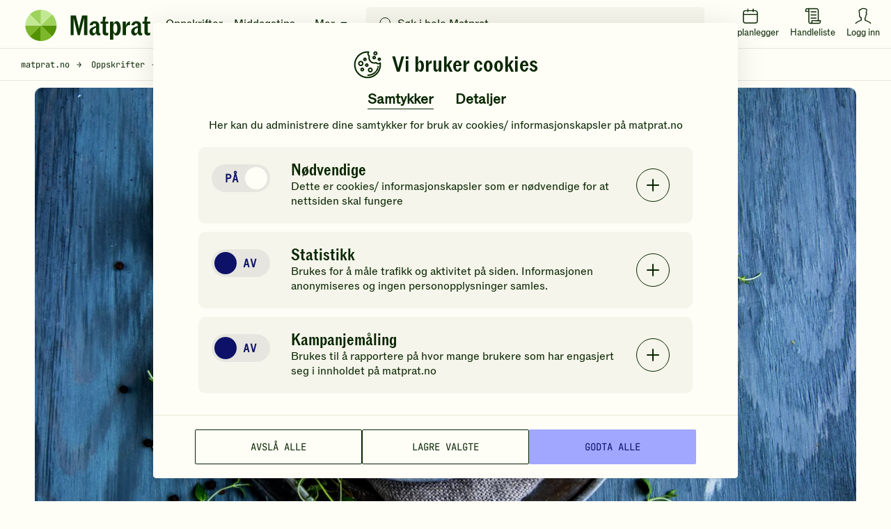

--- FILE ---
content_type: text/html; charset=utf-8
request_url: https://www.google.com/recaptcha/api2/anchor?ar=1&k=6LfvuNUfAAAAAPRSD--NeJHNI2gx9HYTMhTlo_wG&co=aHR0cHM6Ly93d3cubWF0cHJhdC5ubzo0NDM.&hl=en&v=PoyoqOPhxBO7pBk68S4YbpHZ&size=invisible&anchor-ms=20000&execute-ms=30000&cb=cg25b6uwjn3j
body_size: 48739
content:
<!DOCTYPE HTML><html dir="ltr" lang="en"><head><meta http-equiv="Content-Type" content="text/html; charset=UTF-8">
<meta http-equiv="X-UA-Compatible" content="IE=edge">
<title>reCAPTCHA</title>
<style type="text/css">
/* cyrillic-ext */
@font-face {
  font-family: 'Roboto';
  font-style: normal;
  font-weight: 400;
  font-stretch: 100%;
  src: url(//fonts.gstatic.com/s/roboto/v48/KFO7CnqEu92Fr1ME7kSn66aGLdTylUAMa3GUBHMdazTgWw.woff2) format('woff2');
  unicode-range: U+0460-052F, U+1C80-1C8A, U+20B4, U+2DE0-2DFF, U+A640-A69F, U+FE2E-FE2F;
}
/* cyrillic */
@font-face {
  font-family: 'Roboto';
  font-style: normal;
  font-weight: 400;
  font-stretch: 100%;
  src: url(//fonts.gstatic.com/s/roboto/v48/KFO7CnqEu92Fr1ME7kSn66aGLdTylUAMa3iUBHMdazTgWw.woff2) format('woff2');
  unicode-range: U+0301, U+0400-045F, U+0490-0491, U+04B0-04B1, U+2116;
}
/* greek-ext */
@font-face {
  font-family: 'Roboto';
  font-style: normal;
  font-weight: 400;
  font-stretch: 100%;
  src: url(//fonts.gstatic.com/s/roboto/v48/KFO7CnqEu92Fr1ME7kSn66aGLdTylUAMa3CUBHMdazTgWw.woff2) format('woff2');
  unicode-range: U+1F00-1FFF;
}
/* greek */
@font-face {
  font-family: 'Roboto';
  font-style: normal;
  font-weight: 400;
  font-stretch: 100%;
  src: url(//fonts.gstatic.com/s/roboto/v48/KFO7CnqEu92Fr1ME7kSn66aGLdTylUAMa3-UBHMdazTgWw.woff2) format('woff2');
  unicode-range: U+0370-0377, U+037A-037F, U+0384-038A, U+038C, U+038E-03A1, U+03A3-03FF;
}
/* math */
@font-face {
  font-family: 'Roboto';
  font-style: normal;
  font-weight: 400;
  font-stretch: 100%;
  src: url(//fonts.gstatic.com/s/roboto/v48/KFO7CnqEu92Fr1ME7kSn66aGLdTylUAMawCUBHMdazTgWw.woff2) format('woff2');
  unicode-range: U+0302-0303, U+0305, U+0307-0308, U+0310, U+0312, U+0315, U+031A, U+0326-0327, U+032C, U+032F-0330, U+0332-0333, U+0338, U+033A, U+0346, U+034D, U+0391-03A1, U+03A3-03A9, U+03B1-03C9, U+03D1, U+03D5-03D6, U+03F0-03F1, U+03F4-03F5, U+2016-2017, U+2034-2038, U+203C, U+2040, U+2043, U+2047, U+2050, U+2057, U+205F, U+2070-2071, U+2074-208E, U+2090-209C, U+20D0-20DC, U+20E1, U+20E5-20EF, U+2100-2112, U+2114-2115, U+2117-2121, U+2123-214F, U+2190, U+2192, U+2194-21AE, U+21B0-21E5, U+21F1-21F2, U+21F4-2211, U+2213-2214, U+2216-22FF, U+2308-230B, U+2310, U+2319, U+231C-2321, U+2336-237A, U+237C, U+2395, U+239B-23B7, U+23D0, U+23DC-23E1, U+2474-2475, U+25AF, U+25B3, U+25B7, U+25BD, U+25C1, U+25CA, U+25CC, U+25FB, U+266D-266F, U+27C0-27FF, U+2900-2AFF, U+2B0E-2B11, U+2B30-2B4C, U+2BFE, U+3030, U+FF5B, U+FF5D, U+1D400-1D7FF, U+1EE00-1EEFF;
}
/* symbols */
@font-face {
  font-family: 'Roboto';
  font-style: normal;
  font-weight: 400;
  font-stretch: 100%;
  src: url(//fonts.gstatic.com/s/roboto/v48/KFO7CnqEu92Fr1ME7kSn66aGLdTylUAMaxKUBHMdazTgWw.woff2) format('woff2');
  unicode-range: U+0001-000C, U+000E-001F, U+007F-009F, U+20DD-20E0, U+20E2-20E4, U+2150-218F, U+2190, U+2192, U+2194-2199, U+21AF, U+21E6-21F0, U+21F3, U+2218-2219, U+2299, U+22C4-22C6, U+2300-243F, U+2440-244A, U+2460-24FF, U+25A0-27BF, U+2800-28FF, U+2921-2922, U+2981, U+29BF, U+29EB, U+2B00-2BFF, U+4DC0-4DFF, U+FFF9-FFFB, U+10140-1018E, U+10190-1019C, U+101A0, U+101D0-101FD, U+102E0-102FB, U+10E60-10E7E, U+1D2C0-1D2D3, U+1D2E0-1D37F, U+1F000-1F0FF, U+1F100-1F1AD, U+1F1E6-1F1FF, U+1F30D-1F30F, U+1F315, U+1F31C, U+1F31E, U+1F320-1F32C, U+1F336, U+1F378, U+1F37D, U+1F382, U+1F393-1F39F, U+1F3A7-1F3A8, U+1F3AC-1F3AF, U+1F3C2, U+1F3C4-1F3C6, U+1F3CA-1F3CE, U+1F3D4-1F3E0, U+1F3ED, U+1F3F1-1F3F3, U+1F3F5-1F3F7, U+1F408, U+1F415, U+1F41F, U+1F426, U+1F43F, U+1F441-1F442, U+1F444, U+1F446-1F449, U+1F44C-1F44E, U+1F453, U+1F46A, U+1F47D, U+1F4A3, U+1F4B0, U+1F4B3, U+1F4B9, U+1F4BB, U+1F4BF, U+1F4C8-1F4CB, U+1F4D6, U+1F4DA, U+1F4DF, U+1F4E3-1F4E6, U+1F4EA-1F4ED, U+1F4F7, U+1F4F9-1F4FB, U+1F4FD-1F4FE, U+1F503, U+1F507-1F50B, U+1F50D, U+1F512-1F513, U+1F53E-1F54A, U+1F54F-1F5FA, U+1F610, U+1F650-1F67F, U+1F687, U+1F68D, U+1F691, U+1F694, U+1F698, U+1F6AD, U+1F6B2, U+1F6B9-1F6BA, U+1F6BC, U+1F6C6-1F6CF, U+1F6D3-1F6D7, U+1F6E0-1F6EA, U+1F6F0-1F6F3, U+1F6F7-1F6FC, U+1F700-1F7FF, U+1F800-1F80B, U+1F810-1F847, U+1F850-1F859, U+1F860-1F887, U+1F890-1F8AD, U+1F8B0-1F8BB, U+1F8C0-1F8C1, U+1F900-1F90B, U+1F93B, U+1F946, U+1F984, U+1F996, U+1F9E9, U+1FA00-1FA6F, U+1FA70-1FA7C, U+1FA80-1FA89, U+1FA8F-1FAC6, U+1FACE-1FADC, U+1FADF-1FAE9, U+1FAF0-1FAF8, U+1FB00-1FBFF;
}
/* vietnamese */
@font-face {
  font-family: 'Roboto';
  font-style: normal;
  font-weight: 400;
  font-stretch: 100%;
  src: url(//fonts.gstatic.com/s/roboto/v48/KFO7CnqEu92Fr1ME7kSn66aGLdTylUAMa3OUBHMdazTgWw.woff2) format('woff2');
  unicode-range: U+0102-0103, U+0110-0111, U+0128-0129, U+0168-0169, U+01A0-01A1, U+01AF-01B0, U+0300-0301, U+0303-0304, U+0308-0309, U+0323, U+0329, U+1EA0-1EF9, U+20AB;
}
/* latin-ext */
@font-face {
  font-family: 'Roboto';
  font-style: normal;
  font-weight: 400;
  font-stretch: 100%;
  src: url(//fonts.gstatic.com/s/roboto/v48/KFO7CnqEu92Fr1ME7kSn66aGLdTylUAMa3KUBHMdazTgWw.woff2) format('woff2');
  unicode-range: U+0100-02BA, U+02BD-02C5, U+02C7-02CC, U+02CE-02D7, U+02DD-02FF, U+0304, U+0308, U+0329, U+1D00-1DBF, U+1E00-1E9F, U+1EF2-1EFF, U+2020, U+20A0-20AB, U+20AD-20C0, U+2113, U+2C60-2C7F, U+A720-A7FF;
}
/* latin */
@font-face {
  font-family: 'Roboto';
  font-style: normal;
  font-weight: 400;
  font-stretch: 100%;
  src: url(//fonts.gstatic.com/s/roboto/v48/KFO7CnqEu92Fr1ME7kSn66aGLdTylUAMa3yUBHMdazQ.woff2) format('woff2');
  unicode-range: U+0000-00FF, U+0131, U+0152-0153, U+02BB-02BC, U+02C6, U+02DA, U+02DC, U+0304, U+0308, U+0329, U+2000-206F, U+20AC, U+2122, U+2191, U+2193, U+2212, U+2215, U+FEFF, U+FFFD;
}
/* cyrillic-ext */
@font-face {
  font-family: 'Roboto';
  font-style: normal;
  font-weight: 500;
  font-stretch: 100%;
  src: url(//fonts.gstatic.com/s/roboto/v48/KFO7CnqEu92Fr1ME7kSn66aGLdTylUAMa3GUBHMdazTgWw.woff2) format('woff2');
  unicode-range: U+0460-052F, U+1C80-1C8A, U+20B4, U+2DE0-2DFF, U+A640-A69F, U+FE2E-FE2F;
}
/* cyrillic */
@font-face {
  font-family: 'Roboto';
  font-style: normal;
  font-weight: 500;
  font-stretch: 100%;
  src: url(//fonts.gstatic.com/s/roboto/v48/KFO7CnqEu92Fr1ME7kSn66aGLdTylUAMa3iUBHMdazTgWw.woff2) format('woff2');
  unicode-range: U+0301, U+0400-045F, U+0490-0491, U+04B0-04B1, U+2116;
}
/* greek-ext */
@font-face {
  font-family: 'Roboto';
  font-style: normal;
  font-weight: 500;
  font-stretch: 100%;
  src: url(//fonts.gstatic.com/s/roboto/v48/KFO7CnqEu92Fr1ME7kSn66aGLdTylUAMa3CUBHMdazTgWw.woff2) format('woff2');
  unicode-range: U+1F00-1FFF;
}
/* greek */
@font-face {
  font-family: 'Roboto';
  font-style: normal;
  font-weight: 500;
  font-stretch: 100%;
  src: url(//fonts.gstatic.com/s/roboto/v48/KFO7CnqEu92Fr1ME7kSn66aGLdTylUAMa3-UBHMdazTgWw.woff2) format('woff2');
  unicode-range: U+0370-0377, U+037A-037F, U+0384-038A, U+038C, U+038E-03A1, U+03A3-03FF;
}
/* math */
@font-face {
  font-family: 'Roboto';
  font-style: normal;
  font-weight: 500;
  font-stretch: 100%;
  src: url(//fonts.gstatic.com/s/roboto/v48/KFO7CnqEu92Fr1ME7kSn66aGLdTylUAMawCUBHMdazTgWw.woff2) format('woff2');
  unicode-range: U+0302-0303, U+0305, U+0307-0308, U+0310, U+0312, U+0315, U+031A, U+0326-0327, U+032C, U+032F-0330, U+0332-0333, U+0338, U+033A, U+0346, U+034D, U+0391-03A1, U+03A3-03A9, U+03B1-03C9, U+03D1, U+03D5-03D6, U+03F0-03F1, U+03F4-03F5, U+2016-2017, U+2034-2038, U+203C, U+2040, U+2043, U+2047, U+2050, U+2057, U+205F, U+2070-2071, U+2074-208E, U+2090-209C, U+20D0-20DC, U+20E1, U+20E5-20EF, U+2100-2112, U+2114-2115, U+2117-2121, U+2123-214F, U+2190, U+2192, U+2194-21AE, U+21B0-21E5, U+21F1-21F2, U+21F4-2211, U+2213-2214, U+2216-22FF, U+2308-230B, U+2310, U+2319, U+231C-2321, U+2336-237A, U+237C, U+2395, U+239B-23B7, U+23D0, U+23DC-23E1, U+2474-2475, U+25AF, U+25B3, U+25B7, U+25BD, U+25C1, U+25CA, U+25CC, U+25FB, U+266D-266F, U+27C0-27FF, U+2900-2AFF, U+2B0E-2B11, U+2B30-2B4C, U+2BFE, U+3030, U+FF5B, U+FF5D, U+1D400-1D7FF, U+1EE00-1EEFF;
}
/* symbols */
@font-face {
  font-family: 'Roboto';
  font-style: normal;
  font-weight: 500;
  font-stretch: 100%;
  src: url(//fonts.gstatic.com/s/roboto/v48/KFO7CnqEu92Fr1ME7kSn66aGLdTylUAMaxKUBHMdazTgWw.woff2) format('woff2');
  unicode-range: U+0001-000C, U+000E-001F, U+007F-009F, U+20DD-20E0, U+20E2-20E4, U+2150-218F, U+2190, U+2192, U+2194-2199, U+21AF, U+21E6-21F0, U+21F3, U+2218-2219, U+2299, U+22C4-22C6, U+2300-243F, U+2440-244A, U+2460-24FF, U+25A0-27BF, U+2800-28FF, U+2921-2922, U+2981, U+29BF, U+29EB, U+2B00-2BFF, U+4DC0-4DFF, U+FFF9-FFFB, U+10140-1018E, U+10190-1019C, U+101A0, U+101D0-101FD, U+102E0-102FB, U+10E60-10E7E, U+1D2C0-1D2D3, U+1D2E0-1D37F, U+1F000-1F0FF, U+1F100-1F1AD, U+1F1E6-1F1FF, U+1F30D-1F30F, U+1F315, U+1F31C, U+1F31E, U+1F320-1F32C, U+1F336, U+1F378, U+1F37D, U+1F382, U+1F393-1F39F, U+1F3A7-1F3A8, U+1F3AC-1F3AF, U+1F3C2, U+1F3C4-1F3C6, U+1F3CA-1F3CE, U+1F3D4-1F3E0, U+1F3ED, U+1F3F1-1F3F3, U+1F3F5-1F3F7, U+1F408, U+1F415, U+1F41F, U+1F426, U+1F43F, U+1F441-1F442, U+1F444, U+1F446-1F449, U+1F44C-1F44E, U+1F453, U+1F46A, U+1F47D, U+1F4A3, U+1F4B0, U+1F4B3, U+1F4B9, U+1F4BB, U+1F4BF, U+1F4C8-1F4CB, U+1F4D6, U+1F4DA, U+1F4DF, U+1F4E3-1F4E6, U+1F4EA-1F4ED, U+1F4F7, U+1F4F9-1F4FB, U+1F4FD-1F4FE, U+1F503, U+1F507-1F50B, U+1F50D, U+1F512-1F513, U+1F53E-1F54A, U+1F54F-1F5FA, U+1F610, U+1F650-1F67F, U+1F687, U+1F68D, U+1F691, U+1F694, U+1F698, U+1F6AD, U+1F6B2, U+1F6B9-1F6BA, U+1F6BC, U+1F6C6-1F6CF, U+1F6D3-1F6D7, U+1F6E0-1F6EA, U+1F6F0-1F6F3, U+1F6F7-1F6FC, U+1F700-1F7FF, U+1F800-1F80B, U+1F810-1F847, U+1F850-1F859, U+1F860-1F887, U+1F890-1F8AD, U+1F8B0-1F8BB, U+1F8C0-1F8C1, U+1F900-1F90B, U+1F93B, U+1F946, U+1F984, U+1F996, U+1F9E9, U+1FA00-1FA6F, U+1FA70-1FA7C, U+1FA80-1FA89, U+1FA8F-1FAC6, U+1FACE-1FADC, U+1FADF-1FAE9, U+1FAF0-1FAF8, U+1FB00-1FBFF;
}
/* vietnamese */
@font-face {
  font-family: 'Roboto';
  font-style: normal;
  font-weight: 500;
  font-stretch: 100%;
  src: url(//fonts.gstatic.com/s/roboto/v48/KFO7CnqEu92Fr1ME7kSn66aGLdTylUAMa3OUBHMdazTgWw.woff2) format('woff2');
  unicode-range: U+0102-0103, U+0110-0111, U+0128-0129, U+0168-0169, U+01A0-01A1, U+01AF-01B0, U+0300-0301, U+0303-0304, U+0308-0309, U+0323, U+0329, U+1EA0-1EF9, U+20AB;
}
/* latin-ext */
@font-face {
  font-family: 'Roboto';
  font-style: normal;
  font-weight: 500;
  font-stretch: 100%;
  src: url(//fonts.gstatic.com/s/roboto/v48/KFO7CnqEu92Fr1ME7kSn66aGLdTylUAMa3KUBHMdazTgWw.woff2) format('woff2');
  unicode-range: U+0100-02BA, U+02BD-02C5, U+02C7-02CC, U+02CE-02D7, U+02DD-02FF, U+0304, U+0308, U+0329, U+1D00-1DBF, U+1E00-1E9F, U+1EF2-1EFF, U+2020, U+20A0-20AB, U+20AD-20C0, U+2113, U+2C60-2C7F, U+A720-A7FF;
}
/* latin */
@font-face {
  font-family: 'Roboto';
  font-style: normal;
  font-weight: 500;
  font-stretch: 100%;
  src: url(//fonts.gstatic.com/s/roboto/v48/KFO7CnqEu92Fr1ME7kSn66aGLdTylUAMa3yUBHMdazQ.woff2) format('woff2');
  unicode-range: U+0000-00FF, U+0131, U+0152-0153, U+02BB-02BC, U+02C6, U+02DA, U+02DC, U+0304, U+0308, U+0329, U+2000-206F, U+20AC, U+2122, U+2191, U+2193, U+2212, U+2215, U+FEFF, U+FFFD;
}
/* cyrillic-ext */
@font-face {
  font-family: 'Roboto';
  font-style: normal;
  font-weight: 900;
  font-stretch: 100%;
  src: url(//fonts.gstatic.com/s/roboto/v48/KFO7CnqEu92Fr1ME7kSn66aGLdTylUAMa3GUBHMdazTgWw.woff2) format('woff2');
  unicode-range: U+0460-052F, U+1C80-1C8A, U+20B4, U+2DE0-2DFF, U+A640-A69F, U+FE2E-FE2F;
}
/* cyrillic */
@font-face {
  font-family: 'Roboto';
  font-style: normal;
  font-weight: 900;
  font-stretch: 100%;
  src: url(//fonts.gstatic.com/s/roboto/v48/KFO7CnqEu92Fr1ME7kSn66aGLdTylUAMa3iUBHMdazTgWw.woff2) format('woff2');
  unicode-range: U+0301, U+0400-045F, U+0490-0491, U+04B0-04B1, U+2116;
}
/* greek-ext */
@font-face {
  font-family: 'Roboto';
  font-style: normal;
  font-weight: 900;
  font-stretch: 100%;
  src: url(//fonts.gstatic.com/s/roboto/v48/KFO7CnqEu92Fr1ME7kSn66aGLdTylUAMa3CUBHMdazTgWw.woff2) format('woff2');
  unicode-range: U+1F00-1FFF;
}
/* greek */
@font-face {
  font-family: 'Roboto';
  font-style: normal;
  font-weight: 900;
  font-stretch: 100%;
  src: url(//fonts.gstatic.com/s/roboto/v48/KFO7CnqEu92Fr1ME7kSn66aGLdTylUAMa3-UBHMdazTgWw.woff2) format('woff2');
  unicode-range: U+0370-0377, U+037A-037F, U+0384-038A, U+038C, U+038E-03A1, U+03A3-03FF;
}
/* math */
@font-face {
  font-family: 'Roboto';
  font-style: normal;
  font-weight: 900;
  font-stretch: 100%;
  src: url(//fonts.gstatic.com/s/roboto/v48/KFO7CnqEu92Fr1ME7kSn66aGLdTylUAMawCUBHMdazTgWw.woff2) format('woff2');
  unicode-range: U+0302-0303, U+0305, U+0307-0308, U+0310, U+0312, U+0315, U+031A, U+0326-0327, U+032C, U+032F-0330, U+0332-0333, U+0338, U+033A, U+0346, U+034D, U+0391-03A1, U+03A3-03A9, U+03B1-03C9, U+03D1, U+03D5-03D6, U+03F0-03F1, U+03F4-03F5, U+2016-2017, U+2034-2038, U+203C, U+2040, U+2043, U+2047, U+2050, U+2057, U+205F, U+2070-2071, U+2074-208E, U+2090-209C, U+20D0-20DC, U+20E1, U+20E5-20EF, U+2100-2112, U+2114-2115, U+2117-2121, U+2123-214F, U+2190, U+2192, U+2194-21AE, U+21B0-21E5, U+21F1-21F2, U+21F4-2211, U+2213-2214, U+2216-22FF, U+2308-230B, U+2310, U+2319, U+231C-2321, U+2336-237A, U+237C, U+2395, U+239B-23B7, U+23D0, U+23DC-23E1, U+2474-2475, U+25AF, U+25B3, U+25B7, U+25BD, U+25C1, U+25CA, U+25CC, U+25FB, U+266D-266F, U+27C0-27FF, U+2900-2AFF, U+2B0E-2B11, U+2B30-2B4C, U+2BFE, U+3030, U+FF5B, U+FF5D, U+1D400-1D7FF, U+1EE00-1EEFF;
}
/* symbols */
@font-face {
  font-family: 'Roboto';
  font-style: normal;
  font-weight: 900;
  font-stretch: 100%;
  src: url(//fonts.gstatic.com/s/roboto/v48/KFO7CnqEu92Fr1ME7kSn66aGLdTylUAMaxKUBHMdazTgWw.woff2) format('woff2');
  unicode-range: U+0001-000C, U+000E-001F, U+007F-009F, U+20DD-20E0, U+20E2-20E4, U+2150-218F, U+2190, U+2192, U+2194-2199, U+21AF, U+21E6-21F0, U+21F3, U+2218-2219, U+2299, U+22C4-22C6, U+2300-243F, U+2440-244A, U+2460-24FF, U+25A0-27BF, U+2800-28FF, U+2921-2922, U+2981, U+29BF, U+29EB, U+2B00-2BFF, U+4DC0-4DFF, U+FFF9-FFFB, U+10140-1018E, U+10190-1019C, U+101A0, U+101D0-101FD, U+102E0-102FB, U+10E60-10E7E, U+1D2C0-1D2D3, U+1D2E0-1D37F, U+1F000-1F0FF, U+1F100-1F1AD, U+1F1E6-1F1FF, U+1F30D-1F30F, U+1F315, U+1F31C, U+1F31E, U+1F320-1F32C, U+1F336, U+1F378, U+1F37D, U+1F382, U+1F393-1F39F, U+1F3A7-1F3A8, U+1F3AC-1F3AF, U+1F3C2, U+1F3C4-1F3C6, U+1F3CA-1F3CE, U+1F3D4-1F3E0, U+1F3ED, U+1F3F1-1F3F3, U+1F3F5-1F3F7, U+1F408, U+1F415, U+1F41F, U+1F426, U+1F43F, U+1F441-1F442, U+1F444, U+1F446-1F449, U+1F44C-1F44E, U+1F453, U+1F46A, U+1F47D, U+1F4A3, U+1F4B0, U+1F4B3, U+1F4B9, U+1F4BB, U+1F4BF, U+1F4C8-1F4CB, U+1F4D6, U+1F4DA, U+1F4DF, U+1F4E3-1F4E6, U+1F4EA-1F4ED, U+1F4F7, U+1F4F9-1F4FB, U+1F4FD-1F4FE, U+1F503, U+1F507-1F50B, U+1F50D, U+1F512-1F513, U+1F53E-1F54A, U+1F54F-1F5FA, U+1F610, U+1F650-1F67F, U+1F687, U+1F68D, U+1F691, U+1F694, U+1F698, U+1F6AD, U+1F6B2, U+1F6B9-1F6BA, U+1F6BC, U+1F6C6-1F6CF, U+1F6D3-1F6D7, U+1F6E0-1F6EA, U+1F6F0-1F6F3, U+1F6F7-1F6FC, U+1F700-1F7FF, U+1F800-1F80B, U+1F810-1F847, U+1F850-1F859, U+1F860-1F887, U+1F890-1F8AD, U+1F8B0-1F8BB, U+1F8C0-1F8C1, U+1F900-1F90B, U+1F93B, U+1F946, U+1F984, U+1F996, U+1F9E9, U+1FA00-1FA6F, U+1FA70-1FA7C, U+1FA80-1FA89, U+1FA8F-1FAC6, U+1FACE-1FADC, U+1FADF-1FAE9, U+1FAF0-1FAF8, U+1FB00-1FBFF;
}
/* vietnamese */
@font-face {
  font-family: 'Roboto';
  font-style: normal;
  font-weight: 900;
  font-stretch: 100%;
  src: url(//fonts.gstatic.com/s/roboto/v48/KFO7CnqEu92Fr1ME7kSn66aGLdTylUAMa3OUBHMdazTgWw.woff2) format('woff2');
  unicode-range: U+0102-0103, U+0110-0111, U+0128-0129, U+0168-0169, U+01A0-01A1, U+01AF-01B0, U+0300-0301, U+0303-0304, U+0308-0309, U+0323, U+0329, U+1EA0-1EF9, U+20AB;
}
/* latin-ext */
@font-face {
  font-family: 'Roboto';
  font-style: normal;
  font-weight: 900;
  font-stretch: 100%;
  src: url(//fonts.gstatic.com/s/roboto/v48/KFO7CnqEu92Fr1ME7kSn66aGLdTylUAMa3KUBHMdazTgWw.woff2) format('woff2');
  unicode-range: U+0100-02BA, U+02BD-02C5, U+02C7-02CC, U+02CE-02D7, U+02DD-02FF, U+0304, U+0308, U+0329, U+1D00-1DBF, U+1E00-1E9F, U+1EF2-1EFF, U+2020, U+20A0-20AB, U+20AD-20C0, U+2113, U+2C60-2C7F, U+A720-A7FF;
}
/* latin */
@font-face {
  font-family: 'Roboto';
  font-style: normal;
  font-weight: 900;
  font-stretch: 100%;
  src: url(//fonts.gstatic.com/s/roboto/v48/KFO7CnqEu92Fr1ME7kSn66aGLdTylUAMa3yUBHMdazQ.woff2) format('woff2');
  unicode-range: U+0000-00FF, U+0131, U+0152-0153, U+02BB-02BC, U+02C6, U+02DA, U+02DC, U+0304, U+0308, U+0329, U+2000-206F, U+20AC, U+2122, U+2191, U+2193, U+2212, U+2215, U+FEFF, U+FFFD;
}

</style>
<link rel="stylesheet" type="text/css" href="https://www.gstatic.com/recaptcha/releases/PoyoqOPhxBO7pBk68S4YbpHZ/styles__ltr.css">
<script nonce="znzG69qVTxYosgwaWtB2MA" type="text/javascript">window['__recaptcha_api'] = 'https://www.google.com/recaptcha/api2/';</script>
<script type="text/javascript" src="https://www.gstatic.com/recaptcha/releases/PoyoqOPhxBO7pBk68S4YbpHZ/recaptcha__en.js" nonce="znzG69qVTxYosgwaWtB2MA">
      
    </script></head>
<body><div id="rc-anchor-alert" class="rc-anchor-alert"></div>
<input type="hidden" id="recaptcha-token" value="[base64]">
<script type="text/javascript" nonce="znzG69qVTxYosgwaWtB2MA">
      recaptcha.anchor.Main.init("[\x22ainput\x22,[\x22bgdata\x22,\x22\x22,\[base64]/[base64]/[base64]/[base64]/[base64]/[base64]/KGcoTywyNTMsTy5PKSxVRyhPLEMpKTpnKE8sMjUzLEMpLE8pKSxsKSksTykpfSxieT1mdW5jdGlvbihDLE8sdSxsKXtmb3IobD0odT1SKEMpLDApO08+MDtPLS0pbD1sPDw4fFooQyk7ZyhDLHUsbCl9LFVHPWZ1bmN0aW9uKEMsTyl7Qy5pLmxlbmd0aD4xMDQ/[base64]/[base64]/[base64]/[base64]/[base64]/[base64]/[base64]\\u003d\x22,\[base64]\\u003d\x22,\x22wobDisKvw6QAw7vCm8KRQcOBScOjBsOkDzwZwrIHw7VCB8OBwosGTBvDjMKeBMKOaTjClcO8wpzDhTDCrcK4w4c5woo0wrsSw4bCsxgBPsKpVVdiDsKxw5ZqESk/woPCizLCiSVBw4fDsFfDvVrCklNVw4cBwrzDs2pvNm7DqUfCgcK5w45xw6NlJsKew5TDl3fDlcONwo97w63Dk8Orw53Cnj7DvsKRw78ERcOSRjPCo8OCw71nYlhjw5gLa8Ohwp7CqHfDgcOMw5PCtjzCpMO0e0LDsWDCiy/CqxpfPsKJacKUWsKUXMKmw4h0QsKVX1Fuwr5SI8KOw7/DoAkMFVtheWMsw5TDsMKLw7wueMOTBA8aeSZgcsKICUtSDgVdBTNBwpQ+YcO3w7cgwoDCn8ONwqxETz5FN8K0w5h1wqjDn8O2TcOfU8Olw5/Cu8K3P1ghwqPCp8KCB8KKd8KqwojCmMOaw4pLWWswe8OyRRt6FUQjw67CisKreGl5VnN6IcK9wpxww6l8w5YPwqY/w6PCvEAqBcOpw6QdVMOzwpXDmAIIw7/Dl3jCicKcd0rCiMO6VTgjw75uw51Aw6BaV8KDf8OnK2XCr8O5H8KaXzIVeMOBwrY5w6BxL8OsVkApwpXCqXwyCcKNBkvDmmzDisKdw7nCqnldbMKiD8K9KDTDh8OSPQPCr8ObX0rCtcKNSWrDmMKcKznChhfDlzfCnQvDnUTDvCEhwonCmMO/RcKBw6ojwoRHwqLCvMKBKEFJISBjwoPDhMKNw7wcwobCm1jCgBEmKFrCisKRTgDDt8KsPFzDu8K7UUvDkQzDjsOWBQHChxnDpMKNwodufMOrLE9pw4RnwovCjcKPw7Z2Cw0Mw6HDrsKnM8OVwprDp8OMw7t3wpA/LRRgCB/[base64]/[base64]/DhGDCjkkcw4vCq8Kmwqh/AgDDhcOgwqAHGsO3fsO/w6UnA8OoClUtUnvDj8KCXcOeEcOfGQt1dcOnHMK0THpWN3HCscO6woZYcMOsaGw8DkZkw6TCgsODbTvDuy/Dn3bDtA3Ch8KFw5IZLMORwrDCuxfCpMOFURTDjXoyaSQdYsKfbMKRdBzCvSxww40uMy/DjcOow5/CpsOjIgtbw6DDom1kUwXCjcKWwpXCgcOlw67DiMKRw4/DnMOhwpN2M1nDqcKhA00UPcOKw7Ysw4jDtcOxw5jDgWbDhMKSwoLCvsKlwos7NcKrFVrDucKSVcK/aMOJw7TDmjppwr5/[base64]/DpihzA8KVwpoVaCHDgRxYw7FLAj9Vw6rCvzZBwrHDucKaccKowqHChHfDhnknw4fDoyJzdT9eH3rDlTd6L8O4YBrChsKhwpkLZHBMw640w6QkVV3ChMO7CWNrFG1CwrrCtMOwGzXCrXjDmFw/[base64]/DiS3CkmhRSmVrwqrDlHzCicOAFxXCtcKJSsKBWsKKf0XCoMKAwoLDm8KDIR/Crk3DnGEww4PCi8Kww7DCscKXwplfci3ChsK6wptTOcOgw7DDpzXDjMOew57DkUJ4YcOGwq8WK8KewqLCm1ZUS3PDk0Yaw7nDtsKqw74qcgnCvjlTw6jCu14nKGzDqU9RYcOUwpF7P8OQRTpTw77CkMKQw5HDqMOKw5nDj17DucOOwqjCkmLDjcOVw7DCmcO/w4EFFyXDqMKVw7/Dl8OlPAkcKW3DkMOlw7peaMOmXcOvw7FWfcO8woBAw4PCtsORw6nDrcKkwpbCu0XDhQDCg37DgsKlWMKfWMKxKMO/wonCgMOsAHnDtR5hwrV5wpolw4zDgMOEw6Muwq/CpC81a0p9wrwuw6/DgwvCoEcnwrrCo1t1JkXDnllzwobCl2nDt8OFT1liNcOmw7fDvsKVw4QpCMKHw6bCiz3CnyXDhFBkw6NHTgE8w6ZXw7NZw7QoScK2QRXCkMOGVgLDnmvCvQXDvMKiWSg1w6HCt8OOVx/DrsKDW8Kwwo0WdMOAw60cbkRVZCECwqfCucOKYcKFwrnDl8OwUcOew6tGD8OXEWrCjX7Dr2fCoMK4wpzCmigAwotLNcKmMcKoNMKIHcKDd23DmMOLwqp+MDjDgSxOw5DCtgpTw7ZtZlRSw5ouw5hgw57Dg8KfaMKiVW0Qw5I/S8KGwozCkMOJU0rCjGY4w6Y1w6fDhcOhRC/Ck8OMYQXDpcKgworCv8OowqTCs8KYcsORDl3Dt8KxUMKmw4oefAXDi8OEwpsnXsKVw5bDmj4nd8OmPsKQwonCt8KzPy7CrsKSPsKOw63DjCzCvQPCtcOyNAcUwo/Dp8OVQAE9w493woEBEsOiwoYVN8KRwrHDhhnCrD41PsKuw4HCpXxQw5/Cpnx8wolzwrMBw7QaF0DDsxbCnQDDtcOxYcOrO8Khw5vDhMKNwr1pwo/[base64]/wo7CuHLCl8KQRxPDqV7Dp8OWLcKzw7rDhMKGw4wDw60nwrUvw6QjwrDDqXQVw5HDqsOZYWVqw5oTwq9mw6sRw7MDI8KCwpnCpmBwP8KBPMO/w4zDiMKJE1TCuXfCqcOnHsKNXmLCu8OHwrLDpMOYZVrDm0cYwpwbw4jClHVVwpMua1HDl8KnJMO2woLCrxQXwqc/C2bCjTTClCYEGsOQBhrDnzXDlBDDp8O7csK9LUHDl8OMIisIbcOXbk/CqsKNTsOPRcObwoFJQyjDjMOHIMOPAsOgwrLDlMKLwrbDqUvCt3YAeMODXHnDnsKAwrURwoLCicK8wqLCnywew4M4wobCqlzDowt1GCVgM8OIw6HCk8OEWsK/QsO4F8KNfH8DAjBwXMK7wp9PHy3Do8Kaw7vDpWMcwrTCpwxid8K7YSjDicKFw6LDvsO+dRtIOcK1WXvCnCYzw4nCv8KMLMORw5PCsw7CugjDqmrDkhvCkMOnw77DvsK4w68dwqHDlE/Dp8OlKDpVwqBdwrXDncK3wrjCocOcwqNewrXDiMK4AXTCtUHChXN5TMO7YsOcRnk8YlXDnmFiwqQowoLCqhUuwot1wohsOlfCrcKnwpXChMKTRsO6NcKJQ0PDog3CkG/CisOSCGbDhcKwKR0/wrjChmzCi8KLwp3CnDzClDoowqJDQsOHQFF7wqYnOCjCoMKfw75/w7gxf2vDkXBkwp4AwovDsS/DlMKxw4dPBRvDqiLCncO9U8KSw6pXwrooKcK0wqbCnUjDqEHDjcO4OcKdU1LDnDEQDMOpGyUYw73ClMOxYB/Dq8Kgw7BARHHDqMKyw7rDoMO1w4RRBWvCkQnDm8KlFxd1P8OFMMKRw4zCkMKSFgsgwo1Yw73CoMOIacKeR8Kjw6gOahnDlUgUccOtw6N/w4/Dk8O3YMKWwqLDqiJJeU7DkcKDwrzCkR7DgcK7S8OBMcOVbTnDqMOzwq7CicOXwoDDjMK/NyrDjQ17w5wEQsKnfMOOGwfCnAgMfTokwpLClkRbUUU8IMKuAcKZwos4woQxe8KtMBDDqEXDt8KtTE3DkgtsGMKYwr3CsnbDo8KEw5ViQwXCscOIwpzDrHgWw7zCsHzDv8O6wpbCmBrDn3LDusKkw5E3I8KcH8Ktw4JhGmPCuRh1c8K2woxwwqHDkX/CiGbDqcObw4DDpk7CgsO4w6fDk8KREGNjB8OewqfCm8OWYljDtE/CosKvYXLCmMK/[base64]/Cl8OEw7ZNw5HCn8O9wofCmsK9cC/DkcKTwrUPE8OGw43DkSYjwoEaEzAlwrR8w6TDmcO5SDwlwoxEw7TDmMKyN8Krw75Zw4cOLcKUwpggwrfCiD15JwRJw4U8w5XDmsKWwqjCt0h3wrJSw5/Dp1bCvsOqwpwGR8OROBDCs0dVXHDDqsOWD8Kjw61uXk7CqT4LSsOnw5/Cv8OBw5vCrsKZw6fCgMOsNx7CksKHacKgwoLCvwVpI8O1w6jCsMO0wq3Cn0XCqcOpTxtcdsKbDcKOdH1nIcOReRrCjcO/[base64]/DkcK2wqDCnmsFw7Maw7vCmcKGE0QCwo7DrMOewp3CmB7CqsOwPApSwopRa1I5w6nDnh83w4BEw64vB8OnWXhkwq12F8KHw4QzM8O3wobDhcKHw5cnw5bCiMKUdMKKw6nCocKQZ8OCV8KwwoAnwp/Dix1aE3LCoEkQXzTCisKHwrTDuMKLwobCksOhw5jCr01Cw7fDnMKvw5nDjyBQJcO1JS8yZGbDoxTDjxrCn8K7e8KmfUAaU8OxwphVCsOQD8Ovw60IG8K7w4HDs8OjwrZ9dzR/IXk4w4/CkT8YK8ObWQzCmMKbYmjDonLCgsOuw4Z8w7HClMOaw7YyVcKHwroPwrLCtznCs8OfwrtIV8O7b0HDgMOTQF57wq99Gl3Cl8K2wqvDi8OCwrFfbcKINngzw50qw6k3w5DDnD9YbMO8wo/Do8Otw5/DgMK3wr7DqwALwpvCjcOew6xnBcK9wqslw5HDtWDCr8K8wo/[base64]/BMKkUcKCU1RfMMOZwr1vw7gVCVXCqjYcwrjDmmlgXhUaw4zDusKnw44MBmHCucOxwrEdeDN7w51Qw4V/LcK7eQzCvMKKw5jClSB8O8OIwoZ7woU7ccK5GcOwwow+Dm4RM8KGwr7Ci3fCsTYDw5BNw4zCgsOBw4ZkWFrCnUpyw5EcwpLDg8KnfGwvwqrCh0ExKi4Mw5HCkMKMRcOMwpnDvcOLwpPDv8K/[base64]/DuMKGHX/CrjArAn/DuMOPwqMBwqTCrwrDvMK0w7XCgcKtelo1woIfw7R7OsO+XcKjw47CpMK8w6XCsMOPwrgdcUbDqU9LJExbw69hKsK5w6BRwqJuwq3Dp8K2QsOJBD/CvnbCmXLCmMOPOltPw7jDt8ODTV7Co3skwo/Dq8KUw5DDuQobwqQWXWXCpcOHw4RVwrF1w5kjwqTCj2/DpsOweCHDrm0PAW7Ck8O0w7TCpMOGT1cvw7TDpsKuwqRww69Aw5Z/MWTDtVfDtMOTwrPDmMOCwqtxw5TCtxjClFVVwqbCqsK1axxAw55EwrXClWAjK8OGX8O3CsKQQsOSw6PDlCTDqMOrw57DoFYTFMKqJ8O9R3fDvy9KSMKYe8KWwr3Dsl4HfS/DicKAw7PDhsK2woYpJh3DpADCj0YhDld+wqV3G8Oyw63DncKSwqrCp8Onw5bCmsK6BcKQw4MzBsKjfzUyTxrCp8Olw5R/wo5dwrNyUsOywoLCjARGw7h5OX1awp53wpV2MMKGaMKdw6PCiMOIw7Bdw5zCrcO8wrLDq8OgTTbCoADDuRUeTTh6H37CusOKXsK/f8KGCsODP8OzbMOLKsOuw5vDqgA0a8KibGA2w4HCmBrClMOBwr/CpBzDphU/wpwgwo3CpnQHwp7CvMKhwrzDrWTDrHvDtiHCvVUxw5nCp2cTH8KGXz7DqsOrHcKKw63CgzMWQ8KAI0HCq0fChBA9w6xLw6PCtgXDi2vDtBDCqnpgUcO2ccOYOcK5fCTCk8OLwpxrw6PDvsOfwrzCl8O2wp7CosOqwrHDvcO/w54yb1RufnLCu8OPJW5rwqUUwrg2woHCvSLCosKzeVrDsgTDmAnDjUxZQAPDriBpKgkiwpMJw4AcUnDDkcOUw4zCrcOwEEovw4Z2IMOzw4MpwrsDDsK4w5bCrCoWw7t+wr/DugdNw55Iwr3DqTbDrW7CmMOow4vCmcK4HMOxwpHDs3x6wrYwwqF4wp1Xf8O+w5pVVFVYCiHDoT7Cq8OFw5DCrzDDrsKTEADDtMKfw77DlcOQwpjCmcODw7IawoITwpMYShZpw7IswrElwqTDpA/CridPIXRuwqXDly9Vw5PDpMOjw7DDixh4E8KSw4xewqnCmMKtfsO0CVXCigTChzPDqSN2woFYwqDDjWdYT8OjZsK8c8Kbw6VOImFVEzDDu8O1cGcvwpvDgEDCkzHCqsO9WsOHw5krwqNnwoU6w5/CkhDCqwZ3OxMyXEjClC/DogHDkRJGPsOnwqBfw6fDtmzDlsKOwoXDnMKYbmTCucKawpsIwqjCjMKFwp8PdcORdMKywr/CmcOSwrJmw7EfCsOowrjCpsO/KsKjw50LHcK/wpMjZzvDtDPDqsOST8O3csOww6jDlQQMAsOzVMKvwo5gw5BOw6BOw50+A8OHfVzCk154wp0dEmAgAWnCjsKQwrYgaMOnw4LDv8ORw6xxWDxHHsK8w6xKw7FLOSIqW0fChcKsGXLDoMK7w6RYOxzDhsOowp7DvWDDuT/[base64]/w5oZw63DjmZlJMKlw4Yjw5Y4wr7ClU4raH/CtMOyTCIWw5LDscOJwqDCljXDhcKPK3wtYU0iwooJwrDDhRfCmV9YwpJdR0HDmcKccsOYS8KlwqXDjMKuwr/[base64]/w60iwpbCncONwoXDtGTDosO+QSIZLcKywoHDicO3D8O+worCnycGw6gjw4dowqTDqjXDosOJacOwUcK2dMKHK8OIDsOQw5XCh1/DmsKzw6nClEnCtknChnXCtlHDv8OSwqd5EsOGEsKVJ8KNw64jw6Zfwrkuw4Mtw7YOwopwJC1fE8K0wqcTw7jCizExAAQYw6HDomhnw7cnw7BJwqHCs8Okw5fClxZJw6E9BMKdF8OWTsO9YMKDRWHCohVhVCJTwoLChsOHfsKcCjDDlsK2acOQw7QxwrPCrG/CjcOFw4/CtDXCgsK0wqXDmHzDsjXCk8Oow6PDqcKlEMOhF8K9w5R7GcKSwqMIwrPCnMK0d8KSwo7DtgwswpHDgS5Qw4FXwr3CmUsuwo7DqsOww4FbKsKtfsO8WW7DtQBPZmMMBsO7V8Olw64iflDCkiLCsWrDncOdwpbDrwEuwrrDvFvCqjnCjMOiGcODVMOvwq/DncOXDMKLwoDCvcO4NMKiw7EUwqAbAMODLcOScsOCw7cAZW3CrsOuwqTDiEVJDELDksKvd8OCwqdGO8Kmw6jDocK2woDClcKLwqvCqkjDu8KhRsOGBsKjXcO1wpk2EsKRwqAEw7ZXw60USGPDpcKSX8KDMA/DmcKEw4HClUoowqkLN1cgwrnDlRbCm8Kww44Awq9VEz/Cg8O+f8O8chovJcOwwp/Cl3vDuFbDrMKxWcKkwro8w6bCuXsFw6FGw7fDjsKgZWAhw4F0H8K9IcOWbDxow5rCtcOqaSArwoXCm0J1w7loLcOjwrBnwrkTw4ENEMO9w4k/w5JGWFVEN8Oswp4RwovCmHgMbXHDuj5ewoPDn8K7wrUtwoPCl01JdMOvSsK8S3gAwp8Fw6DDo8OVI8OIwqofw5UIZcOgw5oGWR9eFcKsFMK+w6bDgMOSLsOFYmHDgXplO3kNWlhWwrTCrsKmGsKMJ8Kpw67DqjjCmUfCrwJpwodKw6jDg0sbPB9MW8O5EDVew4/CgH/CnsKswqN6wrHCh8Odw63CiMKIwrECwqnCrRR4w4XCmMKMw4LClcOYw4TDsxMnwo4tw4rDp8Otwr/DrEfCtMOwwqVDMghDGFTDin1WRD/DnTXDlBBuW8KdwqPDvEPCk3FqO8K6w7xMCcKlMibCsMOAwoNINsOvCibCtMO3woXDn8ORwobCmQ/DnQ44YScSw5LDuMOML8KXTW5TJsOlw7cgw4fCvsOJw7DDjsKNwq/Ds8K9D3HCul4JwpdLw5nDl8KfQgDCoT5Ew7Qnw4LCjsOnw5fCjX8+wofCiTB9wqBqOgTDj8Kuw4DCtsOUFxtHfkJ2woLCh8OLA1rDgzlSw5XCpG8ewqTDucOnRUvCjwHCoF/DmDvCjcKIQ8KUwqYuFsKkXcOTw6UQWsKOwptIP8Kqw4tXXSjDu8KWYMKuw7oLwq9jAcOnwqzDn8OXw4bCscOYdEYufAcewqc4UkTDp1V9w4TDgVApeHzDoMKnBAQ4PmzDucOhw7ECw5/DhknDmW7DnD7CssO/b2k4amgCO1IuRsKiw4trGwJnfMOCb8OaNcKRw5Axc1AgHjVvw4TCmMOkYA5lFjrCl8Ojwr49w7XDnDNSw6Mbek45S8O5wqBXPcKLaTpBwoDDk8OAwqc2wrtawpEJLMKxw4DCgcOnYsODXl8XwqXCocOzwozDtRzDtV3Dg8K+XMKLLXs0wpHCnMOXw5dzHFlaw63DhE/[base64]/CtMKtwoZGBSTCosKlw4LDth4uFcKDwqbDoUPDkMOcw6Elw45zC1fCpcKew4nDrnrDh8KydMOCDit/wrXCphUSZQA4wosHw4jClcKFw5/[base64]/CksOwIi7CucK7wp8aw5rDg8OkFsOVw4PCtcKtwqbCosOjwoPCrcOFdMO6w4nDjVZ8BHPCsMKZw5rDjMOWVgs3d8O4JXx7w6Iowr/CjsKLwrXDtnLDuFUnw7coJsKyC8K3WMK7wq5nw6DDu2xtw75Cw4zDo8KUw7g7wpFOwobCr8KJfBo2wq5jDsK+aMObWsO9H3fClyleZ8Kkw5nDk8O6wq99wp8lwp9kwotrwp8xV2LDoltxdyHCpcKAw4EyOsO1wpc1w6vClQjCoC9Gw5/Ci8OYwqYdw6UzDMO3wp8kIUx1TcKNEjjCqwHCo8Kzw4Y9wrN6wqvDjgrCtDpZVmgAG8K9w6zCmsOpwrsaa20xw79FDTfDgXE/[base64]/Co8KsCcK+ZMO1TWQDw4jCniopHiQawprCvEPDjcKAw4DCgnDCksKIBWTCpsOmMMOiwrTDpxIzHMK6dsKOUMKHOMOdw6bCtlPCsMKgVlsww6dIDcKXSEM3OcOuJsOFw4rDucOnw4TCkMO/EMKFXQ1Hw4vCg8KVw5BAwrzDuETCoMOOwrfCjXPCvDrDq2oqw5PCrW1Qw4TCszDDq29DwovDgnHDnsO4BEPCj8ObwqdsU8KZJ3s7MMK1w4JHw5HDrMKdw4jDkhEsV8OUwo/DmcOTwoRbwr9reMKTdm3DizbDk8Kxwr3Cr8KWwqxBwpHDjnPCtCfCs8Ksw7xtSitkc0HDjFbCpBvCs8KJwp/DiMOTKsK8b8OxwrUMBsKJwqBKw5B2wrwQwqtGPsO8w47ClAnClMKbM1gYI8OGwq3DtDINwqBvVMKoG8OoeDrCjHlOcHzCtzZRw6kaYMK7LMKNw73Dl2DCvSfDnMKPcsOuwqLCnVnCrHTCgGvCqShqHsKdwq/[base64]/wq3CpTLCpxTCvD7Cr3RZwqV/aMKWwrpALjRpHypGw6N9wrE5wo3CnEgRTsKnL8KvY8OWwr/DkER3PsOKwonCgMOgw6LCucK7w7XDk18Fw4AkLlTDisKdw4ptVsKVYUw2wpgvZsKlwqHCiGJKwofCr2/Cg8O/w5UMSwPDlsKCw7oKei3CicOMBMKbE8OkwpkBwrRgFyvCgsOjPMOVZcOYHErCsHEMw5PDqMKHO1nDtjnCjCwYw5DCuC83HMOMB8KLwqbCvFAAwqnDqXrCtn/Cp0TCqgjCs2fCnMKbwpcgBMK3fFvCqy/CgcOid8OrfkTCrGzCjHPDnxTCoMOQegZ7wrsGw4LCp8KXwrfDs1nClMKmw6PCncOeJAvChRzCucKwJ8K6d8OEU8Kpf8ORw6LDnMO3w6hoJ2/CiiPCpsOjTMK9wp7CuMOIOVh+WcO+w4YbaC0Iw59jHCjDm8OHBcKaw5oNMcKZwr92w73DnsOJwrzDmcOow6PCrcOOdh/CvTkJw7XCkRPCvybDn8OnWMOmw6ZcGMO4w5FZeMOuw4pTQCMrw4p0w7DDksK6w7PCqMOdBE52VsKxwqHCvUTDi8OYX8KZwqPDrMOmw5PCpx3DkMObwrkZDsOsAGctMcK+Fl7CkHVnS8O3JcKDw618GcO+w5rCuTMwCGEpw64dwr/CisOfwrzCl8KYbllRV8KAw6MtwoLChkVAQcKDwpnDq8O/[base64]/wqEJCsOqMkPCnMK6wrzDnEPDl0RLwpNLFHcgSlYpwqM8wrfCs0V6PMK8w4hYf8K6w7PCosKuwr7DryxkwrwSw4Elw51MehjDtypBIcKNwp7DqBTDhhdBXlTCv8OfPMOCw4nDoXXCtVFmw4AOwrvCtmbCq1/Cs8OdTcO1wrptfVzCl8OwSsKfN8KZd8OkfsOMEcKVw4PCo3dmw61gI00DwqxCw4ATOkcUD8KNLMK0w53DmsKwDnnCvC5rJD/Diw/Co27CrsKYRMKuSm/[base64]/Cv2lRMCzCk8OKFsK5a1oXbjvDsMORM0HCvWDCh2jDtWd/wp3Do8O1JcKow5HDmMOkw6LDn08Dw6TCty/[base64]/w48bwooxw4dCacKuR8O9U8Olwp59w4wfwozCpzwrwowow5LCvinCkmUoWglQw7x2KcOWwrXCu8O9wpbDv8K6w7IbwoFtw5Evw7I5w47Cq1nCksKOd8KGZ29RWMKvwo1CfMOnMTRbRMOPSS/DmwpOwoNoVsKvBGDCuW3CisKdHMOHw4/CqWHDkgHDoxlfGsO2w5fDh20ESBnCtMK3OMK5w4Nyw7Jjw5HCvsKMVFRCEjdeCMOVesOmPsK1ecOed25SNgU3wrQVN8OZU8KFXcKjwp7CgsOSwqIPwp/CoEsZw6gGw4rCscKhaMKVCkY8woPDpDcDZGxzYRViwptDa8K1w6rDmjnDukjCl1kAAcOAJ8Kpw43Di8KoRDLDvsKPelnDocOJPMOnHTg9G8OQwo3DoMKdwr7CoDrDn8KICcKvw4rDocKofcKgNsKtw6dyLmkUw6DCplHCr8O/fBXCjmrCpT0RwoDDqG5HIMKjw4/DsE3CjE1jw4kMw7DCrHXCvQ3ClWnDrMKTVsO0w45BQMObOEvCpcOhw4XDs1YLPcOLw5rCu3LCjWpDN8KGdEnDgMKRegvCrCnDpcKDEcO7wolSHybDqzHCpDdlw6/Dk0DDtsOjwqcTNxJ+Wx5sMx0BEMOVw4g7XUrDkMOXw7/Dk8OVw6DDvD3DusKnw43DtMOQw5UiSG3Dn0s3w4rDncO0BsOlw7DDig3Dm34bw5tSwqtQV8K+wpLDgsKjFmhRHGHCnzoNw6rDt8K6w50nYkPClhMSw7ZOGMO4wprCnDJCw4dcBsOUwpoIw4ciDCJnwrA/FR05PTvCpcO7w74IwojDjXxhW8KUb8Kmw6RuAC/[base64]/[base64]/CgE89LFIzTcKtbsKlw5TCum88bBfCg8K6wpvDjw7DscOEw4rChUMZw5N5ZsOgMi1odMOuUMO0w4DCoy/Csg8FNTPDgcOON2VCCEBiw4vDpsOyLMOUw4Iow4sUBFFIY8KaaMK3w7HDssKpEsKPwpc6wqvDuwDDicOfw7rDkFg/[base64]/DvcOOZMKSBkFzXsOgw4HDtsOmwo3DksKew5fCjcO/OMKIbgPCpWbDsMOZwqHCkcO6w5LCtsKpDMObw4MpDEZNMHnDpMO2asOWwphuwqMmw7bDncKIw4oHwqrDmsKCUMOvw7ZUw4BkP8O/VVrChXLCiH9Mw5nCr8K5EBbCsl8Mb1HCmsKWMsO4wpddw4jDk8OyPQhhI8OCZFRtRsOpdH/DvXxmw4HCrHJ3wp/CiR3Coj8awqIswqvDvMOzwp7ClA45SMOOX8KMRiBZfhrDgRTCk8KAwpvDom41w5zDkcKXPsKBLcODY8K2wp/CukrCjMOuw4Bpw6RJwpnCtwLConkYEsO2w7PCp8OQwpsTVMOMwo7CjMOAaj/Drh3DrwLDn0oPblHDuMOFwpR1MWDDmHZ6NVh6wqxpw6nCiR10Y8OTwrx6e8K3aTsjw7UfasKMw6ghwrFXNkVBV8ORw6NAfh/DmcK8EMKNw5oiBMOowrklWFHDpwHCuRjDtjbDvWhlw60oSsOcwpk0w5owaEXCtMKLCcKRw7rDsFrDnB5zw7HDsHXDsHvCjMOAw4LDsx8Re0jDl8ODwot/wpYgKcKdLlPCu8KAwqvCsiAMBSvCgcOnw6xAHHfCh8Ofwo0Nw57DpcOWYFp7H8K8w455wrXDo8OjO8KGw6XDocKPw5IYAUxgwoHDjCPCvsK9w7HCkcOhbcKNwpjCig0pwoPCpXBDwqrDl1Bywrc5wrDChWc2w6pkw7PCpMO+JjnDoX3DnnLCuF4KwqHDkmLDiCHDhm/[base64]/CkyUCd8OOScKOMR3DuiHDnkzDpsOFajTClkVnwplMwprCgMKbEXV8wqc/[base64]/CigE2fcOKbsKsKhhEB2DDqcKaw67Co8KIwrRZwqXDrcOQUhY7wqHDs0rCvsKCwqgIPMKhwoXDnsKHMB7DpcKKFi/[base64]/Ch2cXwrRvVMKIE1HDj8KNw7onwpHCj8KDS8Obw5c9N8K3C8Oaw5U1w552w4nCs8ONwowBw7fDtMKswr7CnMKtG8Oow487Tl9sR8KnUErCo2PCoALCl8K/fGAWwqV+w740w7DCiglKw6XCosO6wpQgGcOAwrrDqR0zwol2UGPCgWYcw5dlFwV2UivDun9GOEJAw6RKw6UVw7DCjsO/w7zCpmfDn2tqw67Cqjt1VR7Cn8O3RxkHw5VYQyrCmsOVwo3DvkfCicKHwohkw7TCt8O+DsKvwr0yw7zDh8OWZMKbXsKHw4nCkQTCkcOsX8K4w452w4A2ZsKOw7ccwqMPw47DkwnDuE7DohpGSsKPTcKYCsK2w6gTa28MAcKQTi7CkQplCsKHwpViAToVwq/DtGHDl8KsXsOSwofDgSjDrcOKw5fDiWpLw5zDkXnDpsKiwq1QZsOXacOLw4TCnztNK8K6w7BlEcOaw4Brw51eIG5UwprCj8OWwpMfSsOKw7rCny1bY8OWw7MKCcKswr5zKMO3wobCkknDgcOJCMO9N13DuRAUw7zCvm/DgXkKw5FAUEtOWSZMw75nYjlcw63DgUl8M8OAS8OiUVx0dkXCtsKWwpxXw4LDpD8lw7zCozRZS8KlbsOjN0vCqk3CosKEJcK/wp/Dm8O0OcO/RMKRPTYYw41Xw6XCgQ5WKsO4wrYew5/Cm8K0E3bCk8KbwpxXEFfCpwtWwq7DnnPDkcOMJcOgKsO4csOCNzTDkUc6LsKqacOLwpXDjVAqLcOhwr90NjnCvMKfwqrDt8OrMG1zwpjDulHDtEAmw6Ymw71/wpvCpEscwp0IwoB3w5rCucOXw4wHLVFtHFdxJ2rCnDvCg8OKwr44w4NTMsOuwq9NfmZWw78Mw7HDn8KIwpg1GCPDm8OtFMKaMMO/w4LCmsOaRnbDrwh2PMK5O8Kawq7CoD1zNzofQMOee8KaWMKdwoVzw7DCm8KDIH/CmMKRw4ESwpQZw5LCong6w41HezU6w73CpmMifH8Fw5DCgE8xYRTDn8OGS0XDjMO0woZLw50Pe8KmWRtYPcKVM1Ygw6knwoZxw7jDqcOZwrQVGx0DwpdePcOrwo/CvGY9TF5JwrIwKE/Cr8KOwp1kw7cZwqnDp8Otw5sbwrgawpzDjcKDw7zDq0DDvcKrfihlGABswohEw6UyfsOXwqDDonkCNDDDmcKMwpBvwpkCS8K0w49Dc3bCnSlxwqF8wpDDmAHDlitnwpzDp1/CpRPCn8KFw7QAPz0Cw5BDasKFVcKMwrDCgVjCv0rCtg/DlsKvw47Dg8K8JcO0LcOhwrl2wrFISmBJU8KZF8KCwrhOYRRebWUHecO2aH9WCFHDvMKMwpk4wpMKDQzDm8OEeMO7J8Kmw7nDmMOLEipYw4/CtBELwohPEcKmbcKuwpzChUDCsMO3RMK/wqFYRjfDl8Ofw4BHw6gcw63CjMKPZcKPQhMLasKlw6HCl8O9wog4KcOcw5vCjcO0XAVgNsK2w4cHw6M6acOJw7w6w6MMBcOEw6MLwqJbLcO4w7wUw7/DkT7CrH3CuMKvw6pDwrrDlBXDm1lzQ8KWw7Rvwp/CgMKQw4LCq0/DpsKjw4YqajnCnMOZw7rCr0/DucObwqvDiT3CssKqKsOkKDE9N3vCjCjCqcKZKMKjMsK9PWp3T3tAw6YnwqbCm8KKCsOBNcKsw54lQQJ9wqh2Dz/ClR9jbwfCjR3CssO6woDDgcOXwoZgcU/[base64]/DrHgnwpbDg8KzaMOhwr/DmmQcNCfClcKnw4LCv8KaFi5nZxkRR8Krwq7Co8KIw43Cn3LDmgnDh8Oew63Dok9lZ8KaYMOeSGhTccOZwqRhwpo7QirDmsOmV2FxJsKVw6PCmRA+w5tmBnBgG2DCmj/CvcKfw7TCtMOPNCTDksKyw7HDhcKsETJHLU/ChMO3dVPCii5JwqJew61fDk7DuMOOw5hLF3BvN8Kkw5BkL8Kxw4Z/PGl1GxrDmkYKVMOqwqg/wo/CqmTCgMO/wqNlCMKIa2JqA3d/[base64]/esOCwpDCsMOEAQIaQSHCuiwzJCNVM8KYwowWwrccSmo7ZsOMwo9nB8O+wpFHS8OZw54AwrPCrXzDoiZ1BMKpw5bCvsKwwpPDuMOiw7jDqsKJw57CnsKBw4tJw5NmFcOPd8OIw4lGw6bDrDpZMGxJEMO6Sx5rYsKrHQLDsh5NDFQywq/CtMOMw5jCrsKPRsOmIcKCVlhow71lwpbCpWg9JcKqDl7Dml7CgMKuAULCjsKmCMOPUi9HAsOvAMO3GifDmglBwowqwoABRMOkwo3CscKcwpvCgcOhw40JwqlKwoLCg0bCvcOIwpnCkD/CusOxwosmV8KzMRfCo8OKEsKfRcKKwqbCnzTCqMKyRsK/KX8Lw4jDmcKbw7gcJcKMw7vCph7DmsKqO8KGw4ctw5TDt8KBwoDCq3JBw5Z8wovDscOgN8O1w7rDpcK7E8Ovclciw79twooEwqfDliDDssOPEw9Lw7PDqcKoDxMKw47CjMOHw7slwoXCncOfw4HDnXE1Xn7CryRXwp/DhcOlRhDCssO1S8KzB8OnwrTDmTJEwrbCgBIzEEfDs8OLVXt1QRBbwq95w7Z2TsKqV8KiaQsJAi7DqsKgJTILwqpSw7BET8KSWE1vw4rDnQh+wrjCi3Rmw6zDtsKFU1ABFVFBFgs5w5/[base64]/[base64]/Dm8KaKUAzfcKXP8ObFEE7Hht6w7pjTQHCnHZXNmJlD8OrXmHCtcOawp/DjTYzVcOLEA/CiyHDs8OtCGlZwpRLNmTCtXQQw5jDkxbDvcKjWiXCisOyw4c+PcOyC8OhUWPCjztTwqHDhxvCuMKaw5nDjcKAGEt6wpB/w5sZEsKGI8OSworChmVvw7HDh25Xw4LDuwDCun8BwpAdacO3ccK+wq4QLwzDizwmBsKjL1LCjMK7w4ZLwrxow5IGwpTCkcKMw4zCn0PDpnBCGcOBTXsSbkLDpVB1wovCrTPCh8OlNQghw68fJGRfw5HDkMONIE/DjnohS8KyMcKZDsOxY8Oywo1FwobCriJPJELDtkHDnFLCt3ROZsKCw55xD8OTOGsKwo3DvsKgOUJuVMOaJcKawofCqS/DlQ0vNWZmwp3CnnvDg0fDq0tdKDNfw63Cn2/DocOBw5Ahw492XnlWw78GFjNqP8Onw6sVw7Mew7N/wozDjcK/w7bDkAvDjRrDvcKXWVJ/WF/CqcOtwqPCuVbCrHB3RC7CjMOtV8OQw4RabMK4w7bDoMKeJsKZVMO5wpY5w6F0w7hBwrXCvEvCiUwpT8KWw60mw7IWMVJuwqoZwoHDm8KIw7zDm19EYsOcw4bCszMXwpTDpsOXRsOgSXfChRPDkQHCuMKwDR3DlMOtK8O6w6h8DhdtZFLDksOjWW3DjFUcfxB4Lw/CnzDDrMOyFMOXP8OQUyLDkWvCiB/DsAgdwoQBb8OwasOtwrDCuG0caUzCgcKhazBhw6VjwqILw7Y9ZScKwrxjEwzCpCXCjxxOw5zCk8OewoUDw53CsMOjeFY7UsKTXMKmwrlKbcOqw4VGJ1QWw4/CvRUURcOSW8KeNMOnwocIccKIw6rCpgMmQxhKesO+AsKxw5VSKG3Dugp9GcOzw6LClX/DhRwiwrbDrzzDj8KCw6zDjE07BWQIMcOYw6VOIMKawp/CqMKswonDg0Apw5JDL1RSOcKQwonCk2hue8KiwpDComZKJWXCuTocbsOpL8KJFBnCn8ObMMKbwrgAw4fDmBXDtyRgEj1HA13Do8OfE2/DmcOlIMKJDDhdPcKkwrFnQMKcwrRew5fCnkDCjMKTSznCrQfDsVjDmsK2w7JdWsKjwq/[base64]/DocOSNsKSEMKqDknCsWvDpMOHwrPDsMKWIVrDvsO+QsOmwp7DtiLCtcKIVMKTOHJfVB01LcKLwrbCqn/[base64]/Crxlow5IzY1wGwp0Zw6XCoMKOwqggw5DCj8Ovw65Zwo4kw593LFzDijVvIQJ9w5Z8Q318EsKVwpzDuhVsNHQ/wqrDicKAMwoNH0JYwq/[base64]/P8Ozw5oNwpfDh8O2AMK4RcKhw5/[base64]/DgxLChFJnPwUjIFnCkcO4BsOhK8Ojw5vCtmTDosKKHcOEw6tBUMOTe3vCpsKKKmNQE8OEPWPDvMOefy3CicKdw5vDiMO9HcKPHcKHZn1+AxLCjMOxZQTCrsKiw7LCpMO4dAjCmi0IJsKcO0bCmcO3w5EuKcKZw6VsC8OdE8Kyw67DmMKlwq/[base64]/wo7Dky/Dp8O9wobCvTU/AsOrw5d3woAXw75UwoElw6ltwptPWEdBKcKfZMKqw69XOsKkwqfDs8KCw6DDucK6BcOqJAPDvsOCXCsCHsOVZSbDg8K6Z8OJNBl5BMOmPGMHwpjCuzpidsKMw6Now5bDhsKKwoDCm8K1w5zChjnCuVjDh8OoYXUSRQ5/wprCrWTCjVjDtyzCoMKSw5sawoIHw6tQWzIOfAHCk1ESwrQ0w6p5w7XDvg/DvADDssOvEnR2w5DDi8OZw7vCrgnCrcK0esOMw5sWwocTBz19fsKuw5zDtsOywoLCpcKVNsOCS03Clwdpwr3CtcO+L8KIwrpAwrxyZcOlw41nWFDChMOXwrdpQcK3KifDqcOzdDghX2EdXEzCp39ZHh/Dq8OaKGlvOcOSVcK3w5vCp2/DusOuw5gXw4TDhR3CosKyHU/[base64]/CkcKHZMKsw48raMOzdj3CqAfDnMOPFMOww57CjcKEwo5KYD8rw4hKcxfDjMOvw719HinDvifCj8Kiwpx8RzYHw5PChgIhwoc9JyvDssOAw4XCgXZ2w6NhwrrClDfDqVx/[base64]/DiXNYw4DCjcO5ZifChCTCgMKhQcOIADvDncKGRcO0LCkSwoMUEsK5dVchwqU1KCEswo5LwrsTK8OSWMOjw6YaHn7DugfCjDs0w6HDsMKmw5gVXcOKw6vCtzLDmwrCqEB3LMK0w5HDsRHCmcODBcKrYMKaw5MVw7sSO3oCAU/Dk8KgCm7DicKvwpLCosOJZ0MDTsOgw7IrwovDpXN5SlpWw6FvwpAzL3x6TsORw4F0dlrChGLCmwQHw5DDmsOSw4pKw77DrhYVw5/CqsKTOcOrPkFmSlYfwqrCqjDDnXU7YjXDs8ODY8KWw7wKw6teOcKMwpbCiwfCjT9/w4BrUMOJWMK+w6jCj0gAwoVzexbDtcO/w7bDlW/Dm8OFwoMKw4A8GwzCikAHXQzClX/[base64]/DnsKfwpNAYCPCmMKkbnxZwoUbKsOOw7gkwpDDlCzCoTHCqSLDqsO5OsK5wpvDrwvDkMKXwrTDjmh8EcK6JcK4w6HDvVDDucKvRcKZwobDk8K/MXNnwr7CsiHDmkXDuEVjfcOHKEVjJ8Opw6rDocKkOk3CmBrCjXfCqMK+w79HwoQyZcOawq7DssOKwq4nwqtBOMOmFmt3wq8eVEfDjMOXScK7woPCk2AtQgbDiwDDo8KVw5/Cp8O0wq/Dr3Ujw7HDjwDCq8Ogw7IewoTCnwBieMKqPsKVw6nCj8OPNiHCmUlRwpfCkMKXwplLw5zCkSrDscO+AgwTJFReaTY9ecKVw5XCsnxbacO8w5MzDsKBMkPCrsOcwovDnsOFwqpjE30lBEI6TDBIVMOuw5AOIh/Dj8O9JsOvw7g1Z0jDsiPDiUfDn8KBwrfDhENlSQ0lw7tedgXDsSsgwowgN8Orw6HDk3HDpcOmw7dhw6fCvMKPYcOxaWnCnMKnwo7DjcK3D8OJwqbCosKww5U0wosiwpNNwrvCkMKSw7UawpDCs8Krw7LCjQJmRcO3PMOcbWvCmkspw4zCvFRxw6/CrQdswp0/w4TCl1vDvD1LVMK2wpZXacO+CMOvR8K7w6wsw5zDrAvCocOGIk09Ey3DhEvCsXxlwqRmT8K3GmVjTMOIwqjCvEx1woxPwqPCvy9Pw7TDs0cPYDXDgcOywqBlAMOow4DCqsKdwq5/cgjDoEsKQC8pHcKhHH1ITFLCiMOqYAZbbXhYw53CqcORwobCvcOkf14zIcKJwot+wpgEw4zDnsKiJUvDjRFrf8OMXTzCi8KnIRrDqMOcAMKsw79wwpTDnyvDsHrCtTvDlV7Cs0LCocKyATkqw6dyw6IsSMKed8KuMz5YGC/ChxnDrQ7DkVDDgEvDj8KPwrlswqPDpMKZEkjCohbCv8KDPjbCkxnDrcKVw5RAS8OAAl4ywofCjmbDjivDo8KzasOGwqnDvBopQ3vCnhDDhHnDkicOZwPCosOowpsxw7fDocK3IhbCgDlUClLClcKUwpjDuRHCocKEO1TDqMOiMiNEw5NuwonDjMKodR/[base64]/DpMO/[base64]/ClcK1w5vDrcOhw7U6wpTCrMOrU28aw4TCvkLCoSjCu0saTwY9TSYFwqPDjsOnw74Dw4rCrsK6b0DDrMKQXibDr17DngDDoiNTw7oyw4fCmi9Aw53CgA9RE3TCoAUwRA/DmBQ7wrDCq8OMTcOKwoTCjMOmAcO2P8OVw6Jkw4xlw7TDngXCsE8/[base64]/VAsBaEnDvjdlwrTCv8K/csO3W8OSwr7DogDCmnZIw6nDv8KTBzTDuGoBWxjCsE8MEWNGeGnCg05Rw4NNw5wbKFd4wrU1AMKYW8OTK8OMw6HDtsOywovCoz3CnG9hwqhiw4hFdz/ClnPDuH50PcKxw648fCDCisOTb8OvCsKXRcKYLsOVw7/[base64]/Cq0DClXjDosKrRx0RwrbCtFY1w4zCkChLaV3DtcOWwqQUworCjMOKwrh5wo8fI8Oqw5nCjWnCgcO8wqTDvcO8wrpfw5UPCyTDvxBkwos+w4RtAjXCni80X8OdYTwOeDvDtsKawr3CiV/CtcOaw4dABsKEM8Kkw4wxw5LDmcKYRsKPw7hWw686w5RhXELDri1qwpYKw40fw6nDtMOOA8OJwrPDsRQGw4A7csO8YXPCvT1Vw4JoARhsw7/[base64]/Dk8O1w5YWw4dbw4Q5bxLCscK3N8KuAMOQe2LDqQTDoMKBw67CrAA7wqcCw43CvMOHw7V+woXCncOfQ8KRT8O8Y8KNX2LDhlpIwpLDlU8UUAzCmcOuRCVzAMOAasKCw5dhSVPDl8OxFsO/[base64]/DrsODw5gnLsK4w7pew5sSSxxPEsOkSmzCpQXCpMO5OsO0JAPDr8O8wohZwqJuwovDlcOLw6DDoVIcwpAOw7Z/[base64]/DknjDtsOlwqnDjsODwpLCtzvDmHLDiMOVwrpUIMKtw7g5w6/Cl05LwoBSKBTDvFfDisKXw7owHCLDszDDk8OFEkLCoU5DNV0uw5QOUsOHwr7Cq8KuTMOZPQBAPCMvw4Viw6LCmcK/e15uQsOrw5YXw6wDcFEgWFHDi8KYFwZVW1vDosO1w6fChE3CpsOfJztrBVLCrsO7E0XCncOcw4TCjx3DiR5zTsKSw6Isw6vDlCMjwrTCnVd2D8O3w5dmw6h+w61iHMKWbcKfN8OoZMK9woFawrwjw5QFXsO+HsOXCcOOw5vCqMKuwp/DnDNWw7zDgH8dKcOVesOATsKdUMOxKzRoW8OIwpHCkcOiworCh8KgY3BoV8KOW18Pwr/DvMKPwr7CgcKhH8O0FgB2cwk0LUh7SsKEbMKbwoPCusKiw74Rw5jCkMONw5xfWcOvNcOrKsOSw5Y8w7nCocOMwofDg8OUwpQSPW/ChFjCmMOfS0nCnMK6w5bDlCvDgFHCtcOww5c\\u003d\x22],null,[\x22conf\x22,null,\x226LfvuNUfAAAAAPRSD--NeJHNI2gx9HYTMhTlo_wG\x22,0,null,null,null,0,[21,125,63,73,95,87,41,43,42,83,102,105,109,121],[1017145,594],0,null,null,null,null,0,null,0,null,700,1,null,0,\[base64]/76lBhn6iwkZoQoZnOKMAhnM8xEZ\x22,0,0,null,null,1,null,0,1,null,null,null,0],\x22https://www.matprat.no:443\x22,null,[3,1,1],null,null,null,1,3600,[\x22https://www.google.com/intl/en/policies/privacy/\x22,\x22https://www.google.com/intl/en/policies/terms/\x22],\x22jRJJvIDgPgdduhHCkpYapZ6KfSMJxL357ui4Hf9PTvs\\u003d\x22,1,0,null,1,1769333826290,0,0,[150,62,123,164],null,[230,252,45],\x22RC-01bPN8374hs6cA\x22,null,null,null,null,null,\x220dAFcWeA5AAwlCo9E9zsv7Cn0LZDLTSFozbbiM1zHCJrTmEOYIfi9XPg91WYjc-PhgPFECd4e_HEgP8azyDZJVtwsjJ0BP76OT-w\x22,1769416626139]");
    </script></body></html>

--- FILE ---
content_type: text/css
request_url: https://www.matprat.no/Sites/OEK.MatPrat.AddOn/Content/Scripts/build/static/css/shoppingList.e1f2f1c3.css
body_size: 9137
content:
.ingredient--NYTCg{min-height:62px;border-bottom:1px solid #e6e5df;display:-moz-box;display:flex;-moz-box-orient:horizontal;-moz-box-direction:normal;flex-direction:row;-moz-box-pack:justify;justify-content:space-between;-moz-box-align:center;align-items:center;position:relative}.ingredient__text--NEua8{padding:15px 0px;display:-moz-box;display:flex;-moz-box-orient:horizontal;-moz-box-direction:normal;flex-flow:row;-moz-box-align:center;align-items:center}.ingredient__text--name--bjTXj{padding-left:30px}.ingredient__text--name--bjTXj.ingredient__text--crossed--hqKxd{-webkit-text-decoration:line-through;text-decoration:line-through;-webkit-text-decoration-color:auto;-moz-text-decoration-color:auto;text-decoration-color:auto}.ingredient__text--unit--qa3Jh{padding-left:10px}.ingredient__label--S8UMQ{display:-moz-box;display:flex;-moz-box-orient:horizontal;-moz-box-direction:normal;flex-direction:row;-moz-box-pack:justify;justify-content:space-between;-moz-box-align:center;align-items:center;height:100%;width:100%;margin-bottom:0}.ingredient__checkbox--oW7Pa{position:absolute;top:0;left:0;height:0;width:0;opacity:0}[data-whatinput=mouse] .ingredient__checkbox--oW7Pa:focus+label .ingredient__check-button--UCmzr,[data-whatinput=touch] .ingredient__checkbox--oW7Pa:focus+label .ingredient__check-button--UCmzr{outline:none}[data-whatinput=keyboard] .ingredient__checkbox--oW7Pa:focus+label .ingredient__check-button--UCmzr{outline:2px solid #fdab9e;box-shadow:0 0 0 2px #fff;outline-offset:4px}.ingredient__check-button--UCmzr{display:-moz-box;display:flex;-moz-box-orient:horizontal;-moz-box-direction:normal;flex-direction:row;-moz-box-pack:center;justify-content:center;-moz-box-align:center;align-items:center;padding:6px;border-radius:5px;width:40px;height:40px;background:rgba(0,0,0,0);border-style:none;margin-right:20px}.ingredient__check-button--UCmzr .icon-checking--rmuDX{display:inline-block;width:18px;height:18px;-moz-transition:transform .3s ease-in-out, -moz-transform .3s ease-in-out;transition:transform .3s ease-in-out;transition:transform .3s ease-in-out, -moz-transform .3s ease-in-out;-moz-transform:rotateZ(45deg);transform:rotateZ(45deg);padding:0}.ingredient__check-button--unchecked--lAWpu.animated--RVDmH .icon-checking--rmuDX{-moz-transform:rotateZ(0deg);transform:rotateZ(0deg)}.ingredient__check-button--checked--YeqV8{background:#f5f5eb}.ingredient__check-button--checked--YeqV8 .icon-checking--rmuDX{opacity:.5;-moz-transform:rotateZ(0deg);transform:rotateZ(0deg)}
.icon--xJ0Gi{-moz-transition:background-color .3s;transition:background-color .3s;-webkit-mask-repeat:no-repeat;mask-repeat:no-repeat;-webkit-mask-size:contain;mask-size:contain;-webkit-mask-position:center;mask-position:center;flex-shrink:0}.icon--xJ0Gi,.icon--black--WXXCA{background-color:#092600}.icon--white--fEAWo{background-color:#fff}.icon--green--sQHrf{background-color:#358000}.icon--pampas--UF_2J{background-color:#e9e9d8}.icon--gray--dn9C0{background-color:#8c8c8c}.icon--gray-dark--tUaSH{background-color:#666}.icon--blue-dark--ZH3Qt{background-color:#0d1268}.icon--hover-black--G4be1:hover{background-color:#092600}.icon--hover-white--PhFZm:hover{background-color:#fff}.icon--hover-green--wFXeh:hover{background-color:#358000}.icon--hover-pampas--tLAJw:hover{background-color:#e9e9d8}.icon--hover-gray--WwvCd:hover{background-color:#8c8c8c}.icon--hover-gray-dark--Sl9Uy:hover{background-color:#666}
.arrow-accordion--JMsmu{height:100%}.arrow-accordion--content--_8euN{overflow:hidden;-moz-transition:height .5s;transition:height .5s}@media print{.arrow-accordion--content--_8euN{height:100% !important}}.arrow-accordion--toggle--NDpM4{height:40px;width:100%;background-color:#f5f5eb;display:-moz-box;display:flex;-moz-box-pack:center;justify-content:center}.arrow-accordion--toggle-button--wc4CQ{background:none;border-style:none;width:100%;height:100%;position:relative}.arrow-accordion--toggle-button--wc4CQ:focus{outline:none !important;box-shadow:none !important}[data-whatinput=keyboard] .arrow-accordion--toggle-button--wc4CQ:focus::before{content:"";position:absolute;top:0;bottom:0;left:0;right:0;border:4px solid #fdab9e;box-shadow:inset 0 0 0 2px #fff}
@media only screen and (max-width: 1023px){.media-desktop--pxWhG{display:none}}@media only screen and (max-width: 767px){.media-tablet--aYIKA{display:none}}@media only screen and (min-width: 1024px){.media-tablet--aYIKA{display:none}}@media only screen and (min-width: 768px){.media-mobile--_geMu{display:none}}@media only screen and (min-width: 481px)and (max-width: 767px){.media-portrait-mobile--Tn2i6{display:none}}@media only screen and (min-width: 768px){.media-portrait-mobile--Tn2i6{display:none}}@media only screen and (min-width: 1024px){.media-portable--Hq2uV{display:none}}@media only screen and (max-width: 767px){.media-desktop-tablet--Scgem{display:none}}.recipe--N6i6N{background-color:#fefef7}.recipe--N6i6N:first-child .recipe-title--Nd9z7{margin-top:0}.recipe-title--Nd9z7{min-height:150px;background:#c3e894;display:-moz-box;display:flex;-moz-box-orient:horizontal;-moz-box-direction:normal;flex-direction:row;-moz-box-align:center;align-items:center;-moz-box-pack:space-evenly;justify-content:space-evenly;padding:30px;margin-top:20px}.recipe-title--Nd9z7 .title-image-container--XYIWi{position:relative;margin-left:20px}.recipe-title--Nd9z7 .title-image-container--XYIWi .button-remove--qeht7{background:#fefef7;width:40px;height:40px;border-style:none;border-radius:50%;position:absolute;padding:0;display:-moz-box;display:flex;-moz-box-align:center;align-items:center;-moz-box-pack:center;justify-content:center;right:-10px;top:-10px}.recipe-title--Nd9z7 .title-image-container--XYIWi img{width:132px;height:111px;border-radius:6px}.recipe-title--Nd9z7 .title-text-container--_F0B5{align-self:flex-start;height:100%;width:100%}.recipe-title--Nd9z7 .title-text-container--_F0B5 a,.recipe-title--Nd9z7 .title-text-container--_F0B5 span{width:30vh;font-family:"ABC ROM Condensed";font-size:22px;line-height:125%;color:#092600}.recipe--N6i6N .portions--ohMVf{background-color:#f5f5eb;display:-moz-box;display:flex;-moz-box-orient:horizontal;-moz-box-direction:normal;flex-direction:row;-moz-box-pack:justify;justify-content:space-between;-moz-box-align:center;align-items:center;height:62px;padding:0px 20px 0px 30px}.recipe--N6i6N .portions--ohMVf span{font-family:"JetBrains Mono";font-size:16px}.recipe--N6i6N .portions--ohMVf .calculate-portions--CqegY{display:-moz-box;display:flex;-moz-box-orient:horizontal;-moz-box-direction:normal;flex-direction:row;-moz-box-align:center;align-items:center}.recipe--N6i6N .portions--ohMVf .calculate-portions--CqegY button{border:none;background-color:#a1a7ff;border-radius:50%;height:30px;width:30px;margin:5px;display:-moz-box;display:flex;-moz-box-align:center;align-items:center;-moz-box-pack:center;justify-content:center;padding:0}.recipe--N6i6N .portions--ohMVf .calculate-portions--CqegY button img{width:15px}.recipe--N6i6N .portions--ohMVf .calculate-portions__input--bIV_r{font-family:"JetBrains Mono";font-size:22px;height:35px;width:46px;padding:0px;text-align:center;background-color:#fefef7;border:none;border-radius:5px;margin:0}.recipe--N6i6N .ingredients--MUMhU{margin:0}
.shop-item--n08Mh button{width:40px;height:40px;background:none;border-style:none;margin-right:20px}.shop-item--n08Mh .button-edit--AVCIq{display:inline-block;width:40px;height:30px;vertical-align:middle;margin-left:10px}.shop-item--n08Mh .edit-item--RuwXj{width:100%}.shop-item--n08Mh .edit-item--RuwXj .edit-form--FMBjZ{width:100%;background:#f5f5eb;padding:30px 20px;position:relative}.shop-item--n08Mh .edit-item--RuwXj .edit-form--FMBjZ input{width:100%;height:45px;border-radius:40px;padding-right:50px;padding-left:15px;border:none}.shop-item--n08Mh .edit-item--RuwXj .edit-form--FMBjZ button{color:#358000;position:absolute;top:32px;right:15px;width:45px;border-radius:40px;background:rgba(255,255,255,0);border:none;font-weight:bold}
.my-shop-items--yiqvx{margin-top:20px}.my-shop-items--title--Jcy5p{font-family:"JetBrains Mono";background:#c3e894;color:#092600;padding:20px;padding:20px 30px}.my-shop-items--form--W75nS{background:#f5f5eb;height:125px;padding:15px 20px;position:relative}.my-shop-items--form--W75nS .form-static--V9Ny4{position:static}.my-shop-items--form-title--wYCdD{font-family:"ABC ROM Condensed";font-size:22px;padding-bottom:10px;display:inline-block}.my-shop-items--form--W75nS input{background:#fefef7;width:100%;height:45px;border-radius:40px;padding-right:50px;border:none;padding:0 18px}.my-shop-items--form--W75nS input::-ms-input-placeholder{color:#092600}.my-shop-items--form--W75nS input::placeholder{color:#092600}.my-shop-items--form--W75nS button{position:absolute;top:56px;right:21px;display:-moz-box;display:flex;height:42px;width:42px;-moz-box-pack:center;justify-content:center;-moz-box-align:center;align-items:center;border-radius:40px;background:#a1a7ff;border:none;padding:0}
.stars--AEe2M .stars__list--nCYZ2{list-style:none;padding:0;margin:0;display:-moz-box;display:flex;-moz-box-orient:horizontal;-moz-box-direction:normal;flex-direction:row;-moz-box-align:center;align-items:center;-moz-box-pack:center;justify-content:center;gap:6px;gap:var(--stars-gap, 6px)}.stars--AEe2M .stars__list-element--SZWR2{display:-moz-box;display:flex;-moz-box-pack:center;justify-content:center;-moz-box-align:center;align-items:center}.stars--AEe2M .stars__list-element--SZWR2:before{content:none}
@media only screen and (max-width: 1023px){.media-desktop--WBh9F{display:none}}@media only screen and (max-width: 767px){.media-tablet--mdon2{display:none}}@media only screen and (min-width: 1024px){.media-tablet--mdon2{display:none}}@media only screen and (min-width: 768px){.media-mobile--OCwfD{display:none}}@media only screen and (min-width: 481px)and (max-width: 767px){.media-portrait-mobile--jwRZT{display:none}}@media only screen and (min-width: 768px){.media-portrait-mobile--jwRZT{display:none}}@media only screen and (min-width: 1024px){.media-portable--_Gdc7{display:none}}@media only screen and (max-width: 767px){.media-desktop-tablet--Wbfja{display:none}}.rating--dark--j0wjp{color:#092600}.rating--light--SAAPL{color:#fefef7}
@media only screen and (max-width: 1023px){.media-desktop--AFx9x{display:none}}@media only screen and (max-width: 767px){.media-tablet--IehOL{display:none}}@media only screen and (min-width: 1024px){.media-tablet--IehOL{display:none}}@media only screen and (min-width: 768px){.media-mobile--L4NxG{display:none}}@media only screen and (min-width: 481px)and (max-width: 767px){.media-portrait-mobile--ZrtC1{display:none}}@media only screen and (min-width: 768px){.media-portrait-mobile--ZrtC1{display:none}}@media only screen and (min-width: 1024px){.media-portable--lgcdx{display:none}}@media only screen and (max-width: 767px){.media-desktop-tablet--X2muW{display:none}}.rating__container--gCRZ1{display:-moz-box;display:flex;-moz-box-orient:horizontal;-moz-box-direction:normal;flex-direction:row;-moz-box-align:center;align-items:center;-moz-box-pack:start;justify-content:flex-start;background:none;padding-bottom:8px;margin:0}.rating__rate--HT5TC{padding-left:9px}
@media only screen and (max-width: 1023px){.media-desktop--QJPEX{display:none}}@media only screen and (max-width: 767px){.media-tablet--pKfZh{display:none}}@media only screen and (min-width: 1024px){.media-tablet--pKfZh{display:none}}@media only screen and (min-width: 768px){.media-mobile--VTf38{display:none}}@media only screen and (min-width: 481px)and (max-width: 767px){.media-portrait-mobile--lzKpS{display:none}}@media only screen and (min-width: 768px){.media-portrait-mobile--lzKpS{display:none}}@media only screen and (min-width: 1024px){.media-portable--O2JI1{display:none}}@media only screen and (max-width: 767px){.media-desktop-tablet--Icw2L{display:none}}.card--Slw6X{display:-moz-box;display:flex;-moz-box-orient:vertical;-moz-box-direction:normal;flex-direction:column;-moz-box-align:center;align-items:center;background-color:#fefef7;border-radius:10px;overflow:hidden;box-shadow:0px 4px 4px 0px rgba(0,0,0,.25);-webkit-user-select:none;-moz-user-select:none;-ms-user-select:none;user-select:none;height:100%;width:100%;padding:0;border:none;pointer-events:none;color:#092600;border:1px solid #e2dfda}.card--Slw6X .card-img--UpCkq{width:100%;height:70%;border-radius:10px}.card--Slw6X .card-img--UpCkq img{height:100%;width:auto;-moz-transition:.3s filter cubic-bezier(0.69, 0.18, 1, 0.91);transition:.3s filter cubic-bezier(0.69, 0.18, 1, 0.91)}.card--Slw6X .card-img--UpCkq.blur--Nxh4D{filter:blur(5px)}.card-name--Rwd5U{color:#092600;text-align:left;margin-bottom:10px}.card--Slw6X .card-info--OdA_X{color:#092600;display:-moz-box;display:flex;-moz-box-orient:vertical;-moz-box-direction:normal;flex-direction:column;-moz-box-flex:1;flex:1;padding:5px 15px 15px;width:100%}.card--Slw6X .card-info--OdA_X .card-info-additional--wkHKL{display:-moz-box;display:flex;margin-top:auto;font-size:.875rem;flex-wrap:wrap}.card--Slw6X .card-info--OdA_X .card-info-additional--wkHKL .card-info-additional-item--deRzr{display:-moz-box;display:flex;-moz-box-flex:1;flex:1;-moz-box-pack:start;justify-content:flex-start;-moz-box-align:center;align-items:center;font-family:"JetBrains Mono";font-size:13px;font-weight:normal;line-height:150%}.card--Slw6X .card-info--OdA_X .card-info-additional--wkHKL .card-info-additional-item--deRzr span{display:inline-block;white-space:nowrap}.card--Slw6X .card-info--OdA_X .card-info-additional--wkHKL .card-info-additional-item--deRzr span:before{margin-right:5px;vertical-align:baseline;position:relative;top:1px}.card-difficulty--jVP7h,.card-time--Lq10a{margin-left:5px}
.root--QWnl2{position:relative;width:100%;height:100%;touch-action:none}.root--QWnl2>div{width:100%;height:100%;will-change:transform;display:-moz-box;display:flex;-moz-box-align:center;align-items:center;-moz-box-pack:center;justify-content:center}.root--QWnl2>div>div{width:90%;height:95%;max-width:240px;max-height:360px;will-change:transform;touch-action:none}.swiper-wrapper--PSYt0{display:-moz-box;display:flex;-moz-box-orient:vertical;-moz-box-direction:normal;flex-direction:column;-moz-box-flex:1;flex:1}.swiper-wrapper--PSYt0 .swiper--HB0SQ{display:-moz-box;display:flex;-moz-box-pack:center;justify-content:center;-moz-box-align:center;align-items:center;-moz-box-flex:1;flex:1 60%;margin-bottom:20px}.swiper-wrapper--PSYt0 .swiper--HB0SQ.recipe-stack-container--xAbf9>div>div{cursor:pointer}
.matprat-loader--zzZMJ{color:#a1a7ff;margin:auto;border-radius:50%;position:absolute;top:50%;left:50%;text-indent:-9999em;-moz-animation:load4--sgFZa 1.3s infinite linear;animation:load4--sgFZa 1.3s infinite linear;-moz-transform:translate(-50%, -50%);transform:translate(-50%, -50%);z-index:10}@media(prefers-reduced-motion){.matprat-loader--zzZMJ{-moz-animation:load4--sgFZa 3s infinite linear;animation:load4--sgFZa 3s infinite linear}}.matprat-loader--black--FOMLG{color:#000}.matprat-loader--small--dCQmF{font-size:3px;width:5px;height:5px}.matprat-loader__overlay--fTpz5{position:fixed;top:0;left:0;height:100%;width:100%;background:rgba(255,255,255,.4);z-index:1000}.matprat-loader--small--dCQmF{font-size:3px;width:5px;height:5px}.matprat-loader--medium--CUBZH{width:8px;height:8px;font-size:7px}.matprat-loader--large--jh0KJ{width:12px;height:12px;font-size:10px}@-moz-keyframes load4--sgFZa{0%,100%{box-shadow:0 -3em 0 .2em,2em -2em 0 0em,3em 0 0 -1em,2em 2em 0 -1em,0 3em 0 -1em,-2em 2em 0 -1em,-3em 0 0 -1em,-2em -2em 0 0}12.5%{box-shadow:0 -3em 0 0,2em -2em 0 .2em,3em 0 0 0,2em 2em 0 -1em,0 3em 0 -1em,-2em 2em 0 -1em,-3em 0 0 -1em,-2em -2em 0 -1em}25%{box-shadow:0 -3em 0 -0.5em,2em -2em 0 0,3em 0 0 .2em,2em 2em 0 0,0 3em 0 -1em,-2em 2em 0 -1em,-3em 0 0 -1em,-2em -2em 0 -1em}37.5%{box-shadow:0 -3em 0 -1em,2em -2em 0 -1em,3em 0em 0 0,2em 2em 0 .2em,0 3em 0 0em,-2em 2em 0 -1em,-3em 0em 0 -1em,-2em -2em 0 -1em}50%{box-shadow:0 -3em 0 -1em,2em -2em 0 -1em,3em 0 0 -1em,2em 2em 0 0em,0 3em 0 .2em,-2em 2em 0 0,-3em 0em 0 -1em,-2em -2em 0 -1em}62.5%{box-shadow:0 -3em 0 -1em,2em -2em 0 -1em,3em 0 0 -1em,2em 2em 0 -1em,0 3em 0 0,-2em 2em 0 .2em,-3em 0 0 0,-2em -2em 0 -1em}75%{box-shadow:0em -3em 0 -1em,2em -2em 0 -1em,3em 0em 0 -1em,2em 2em 0 -1em,0 3em 0 -1em,-2em 2em 0 0,-3em 0em 0 .2em,-2em -2em 0 0}87.5%{box-shadow:0em -3em 0 0,2em -2em 0 -1em,3em 0 0 -1em,2em 2em 0 -1em,0 3em 0 -1em,-2em 2em 0 0,-3em 0em 0 0,-2em -2em 0 .2em}}@keyframes load4--sgFZa{0%,100%{box-shadow:0 -3em 0 .2em,2em -2em 0 0em,3em 0 0 -1em,2em 2em 0 -1em,0 3em 0 -1em,-2em 2em 0 -1em,-3em 0 0 -1em,-2em -2em 0 0}12.5%{box-shadow:0 -3em 0 0,2em -2em 0 .2em,3em 0 0 0,2em 2em 0 -1em,0 3em 0 -1em,-2em 2em 0 -1em,-3em 0 0 -1em,-2em -2em 0 -1em}25%{box-shadow:0 -3em 0 -0.5em,2em -2em 0 0,3em 0 0 .2em,2em 2em 0 0,0 3em 0 -1em,-2em 2em 0 -1em,-3em 0 0 -1em,-2em -2em 0 -1em}37.5%{box-shadow:0 -3em 0 -1em,2em -2em 0 -1em,3em 0em 0 0,2em 2em 0 .2em,0 3em 0 0em,-2em 2em 0 -1em,-3em 0em 0 -1em,-2em -2em 0 -1em}50%{box-shadow:0 -3em 0 -1em,2em -2em 0 -1em,3em 0 0 -1em,2em 2em 0 0em,0 3em 0 .2em,-2em 2em 0 0,-3em 0em 0 -1em,-2em -2em 0 -1em}62.5%{box-shadow:0 -3em 0 -1em,2em -2em 0 -1em,3em 0 0 -1em,2em 2em 0 -1em,0 3em 0 0,-2em 2em 0 .2em,-3em 0 0 0,-2em -2em 0 -1em}75%{box-shadow:0em -3em 0 -1em,2em -2em 0 -1em,3em 0em 0 -1em,2em 2em 0 -1em,0 3em 0 -1em,-2em 2em 0 0,-3em 0em 0 .2em,-2em -2em 0 0}87.5%{box-shadow:0em -3em 0 0,2em -2em 0 -1em,3em 0 0 -1em,2em 2em 0 -1em,0 3em 0 -1em,-2em 2em 0 0,-3em 0em 0 0,-2em -2em 0 .2em}}
.controls--djGjU{display:-moz-box;display:flex;-moz-box-flex:1;flex:1;justify-content:space-around;-moz-box-align:baseline;align-items:baseline;font-size:40px;width:100%;max-width:320px;margin:auto}.controls--djGjU .control--TfslE{border:none;width:50px;height:50px;font-size:22px;display:-moz-box;display:flex;-moz-box-pack:center;justify-content:center;-moz-box-align:center;align-items:center;border-radius:50%;background-color:#fff;background:#f5f5eb;padding:1px 6px}.controls--djGjU .control--TfslE svg{color:#000}.controls--djGjU .like_btn--cpjen{border:none;width:70px;height:70px;font-size:30;display:-moz-box;display:flex;-moz-box-pack:center;justify-content:center;-moz-box-align:center;align-items:center;border-radius:50%;background-color:#fff;color:#e2dfda;background:#f5f5eb;padding:1px 6px;position:relative}.controls--djGjU .like_btn--liked--r1hzU{color:#358000}.controls--djGjU .inverted--Mm_C1{filter:invert(1)}.controls--djGjU .next-button--disabled--_aVJI{background-color:#f5f5eb}
.empty-list--Dsj5t{display:-moz-box;display:flex;-moz-box-orient:vertical;-moz-box-direction:normal;flex-flow:column;-moz-box-align:center;align-items:center}@media print{.empty-list--Dsj5t{display:none}}.empty-list--Dsj5t .empty-list-text--bktGg{display:-moz-box;display:flex;-moz-box-orient:vertical;-moz-box-direction:normal;flex-flow:column;-moz-box-align:center;align-items:center}.empty-list--Dsj5t .empty-list-text--bktGg span:first-child{font-family:"ABC ROM Condensed";font-size:22px;font-weight:normal}.empty-list--Dsj5t .swiper-container--SED0x{height:475px;width:100%;display:-moz-box;display:flex;overflow:hidden;margin-bottom:20px}
@media only screen and (max-width: 1023px){.media-desktop--QHN7A{display:none}}@media only screen and (max-width: 767px){.media-tablet--_Jeh3{display:none}}@media only screen and (min-width: 1024px){.media-tablet--_Jeh3{display:none}}@media only screen and (min-width: 768px){.media-mobile--VeUFe{display:none}}@media only screen and (min-width: 481px)and (max-width: 767px){.media-portrait-mobile--XtjfZ{display:none}}@media only screen and (min-width: 768px){.media-portrait-mobile--XtjfZ{display:none}}@media only screen and (min-width: 1024px){.media-portable--q7YP0{display:none}}@media only screen and (max-width: 767px){.media-desktop-tablet--lg1K1{display:none}}.share-panel-container--H6Euk{position:absolute;z-index:10;height:400px;max-height:600px;width:100%;bottom:0px;background:#fefef7;border-radius:5px 5px 0px 0px;text-align:center;padding-top:20px;-moz-transform:translateY(100%);transform:translateY(100%);-moz-transition:transform .2s ease-in, -moz-transform .2s ease-in;transition:transform .2s ease-in;transition:transform .2s ease-in, -moz-transform .2s ease-in}.share-panel-container--H6Euk.opened--BCRod{-moz-transform:translateY(0);transform:translateY(0)}@media screen and (orientation: landscape){.share-panel-container--H6Euk{overflow-x:hidden;overflow-y:auto}}.share-panel-container--H6Euk .share-panel--button-hide--_NzaQ{position:absolute;right:2vh;display:inline-block;border:none;background:#fff}.share-panel-container--H6Euk .share-panel__button--bpr37{background:none;border-style:none;font-style:normal;font-weight:bold;font-size:14px;line-height:28px;color:#000}.share-panel-container--H6Euk .share-panel__button--inside--i5syo{display:-moz-box;display:flex;-moz-box-orient:vertical;-moz-box-direction:normal;flex-direction:column;-moz-box-align:center;align-items:center}.share-panel-container--H6Euk .share-panel__button--bpr37 .icon-container--wkZpa{width:60px;height:60px;border-style:none;border-radius:50%;background-color:#358000;display:-moz-box;display:flex;-moz-box-align:center;align-items:center;-moz-box-pack:center;justify-content:center}.share-panel-container--H6Euk .body--Ze292{display:-moz-box;display:flex;-moz-box-orient:vertical;-moz-box-direction:normal;flex-direction:column}.share-panel-container--H6Euk .body--Ze292 .header-text--lyEOx{font-family:"ABC ROM Condensed";font-size:22px;font-weight:normal;margin-bottom:20px}.share-panel-container--H6Euk .body--Ze292 .share-panel-icon--i2Van{height:150px;background:url("/Icons/sharePanelPNG.png") no-repeat center}.share-panel-container--H6Euk .body--Ze292 .text--ZLzWd{padding:20px;padding-bottom:30px}.share-panel-container--H6Euk .body--Ze292 button{background:none;border:1px solid #092600;color:#092600;border-radius:2px;align-self:center;font-family:"JetBrains Mono";font-size:14px;font-weight:normal;line-height:150%;text-transform:uppercase;padding:18px 24px}.share-panel-container--H6Euk .bottom--GJRyH{position:fixed;bottom:0;padding-bottom:10vh;display:-moz-box;display:flex;-moz-box-pack:space-evenly;justify-content:space-evenly;-moz-box-align:center;align-items:center;width:inherit;height:120px}@media screen and (orientation: landscape){.share-panel-container--H6Euk .bottom--GJRyH{position:static;padding-bottom:0vh}}.share-panel-container--H6Euk .bottom-border--Attw2:after{content:"";display:block;margin:0 auto;width:80%;padding-top:30px;border-bottom:1px solid #e6e5df}.share-panel-container--H6Euk .bottom-title--nlO39{font-size:16px}
.confirmation-dialog--LOG40{position:absolute;z-index:4;background:#fff;left:5%;top:35%;width:90%;border-radius:5px;display:-moz-box;display:flex;-moz-box-orient:vertical;-moz-box-direction:normal;flex-direction:column;padding:24px}.confirmation-dialog__text--bMG_M{padding-bottom:12px;text-align:center}.confirmation-dialog__buttons--OID_H{display:-moz-box;display:flex;-moz-box-pack:space-evenly;justify-content:space-evenly}.confirmation-dialog__buttons--OID_H button{background:#fff;width:40%;height:5vh;max-height:50px;border:1px solid #358000;border-radius:2px;font-weight:bold;font-size:14px;line-height:17px;color:#358000}.confirmation-dialog__buttons--OID_H .green--mTdDU{background:#358000;color:#fff}
@media only screen and (max-width: 1023px){.media-desktop--rhBMt{display:none}}@media only screen and (max-width: 767px){.media-tablet--NJAHm{display:none}}@media only screen and (min-width: 1024px){.media-tablet--NJAHm{display:none}}@media only screen and (min-width: 768px){.media-mobile--OrkkI{display:none}}@media only screen and (min-width: 481px)and (max-width: 767px){.media-portrait-mobile--usqsm{display:none}}@media only screen and (min-width: 768px){.media-portrait-mobile--usqsm{display:none}}@media only screen and (min-width: 1024px){.media-portable--SHWCb{display:none}}@media only screen and (max-width: 767px){.media-desktop-tablet--Kx6oI{display:none}}.shoppinglist--fIYMI{display:block;background:#fefef7;position:fixed;top:0;right:0;height:100vh;width:400px;z-index:10000;overflow:hidden;box-shadow:-5px 0px 10px rgba(162,162,162,.231372549);height:100%}@media print{.shoppinglist--fIYMI{display:none}}@media only screen and (max-width: 767px){.shoppinglist--fIYMI{z-index:1002;width:100%}}.shoppinglist--fIYMI .empty-list-info--XfjrC{display:-moz-box;display:flex;-moz-box-orient:horizontal;-moz-box-direction:normal;flex-flow:row;-moz-box-pack:center;justify-content:center;-moz-box-align:center;align-items:center;padding:30px 30px 10px 30px;font-family:"JetBrains Mono";font-size:14px}.shoppinglist--fIYMI .empty-list-info--XfjrC .empty-list-icon-container--TnxOU{display:inline-block;display:-moz-box;display:flex;-moz-box-pack:center;justify-content:center;-moz-box-align:center;align-items:center;margin-right:10px}.shoppinglist-footer--OsOBh{position:fixed;bottom:0;display:-moz-box;display:flex;-moz-box-pack:space-evenly;justify-content:space-evenly;-moz-box-align:center;align-items:center;width:inherit;background:none;height:100px}.shoppinglist-footer--button--_9ien{background:none;border-style:none;font-weight:bold}.shoppinglist-footer--OsOBh .toggle-share-panel--dBuhW{background:#c3e894;border-radius:2px;color:#092600;display:-moz-box;display:flex;-moz-box-pack:center;justify-content:center;-moz-box-align:center;align-items:center;font-family:"JetBrains Mono";font-size:14px;font-weight:normal;text-transform:uppercase;padding:18px 24px}.shoppinglist-header--TCHhi{position:-webkit-sticky;position:sticky;z-index:3}.shoppinglist-header--TCHhi .icon-back--hUyVR{display:inline-block;width:25px;height:16px;background:url("/Icons/back.svg") no-repeat center}.shoppinglist-header--TCHhi .top--GNEhV{display:-moz-box;display:flex;-moz-box-orient:horizontal;-moz-box-direction:normal;flex-flow:row;-moz-box-pack:justify;justify-content:space-between;-moz-box-align:center;align-items:center;height:70px;position:relative;z-index:4}.shoppinglist-header-text--VzJXn{font-family:"ABC ROM Condensed";font-size:28px;font-style:normal}.shoppinglist-header--TCHhi .button-extend--NTjcs,.shoppinglist-header--TCHhi .button-hide--XgomK{border-style:none;width:80px;font-family:"JetBrains Mono";font-size:14px;text-align:center;color:#092600;height:100%;background:rgba(0,0,0,0);position:relative}.shoppinglist-header--TCHhi .button-extend--NTjcs:focus,.shoppinglist-header--TCHhi .button-hide--XgomK:focus{outline:none !important;box-shadow:none !important}[data-whatinput=keyboard] .shoppinglist-header--TCHhi .button-extend--NTjcs:focus::before,[data-whatinput=keyboard] .shoppinglist-header--TCHhi .button-hide--XgomK:focus::before{content:"";position:absolute;top:0;bottom:0;left:0;right:0;border:4px solid #fdab9e;box-shadow:inset 0 0 0 2px #fff}.shoppinglist-header--TCHhi .button-extend--NTjcs.closed--t8J_l,.shoppinglist-header--TCHhi .button-hide--XgomK.closed--t8J_l{background:rgba(0,0,0,0)}.shoppinglist-header--TCHhi .button-hide--XgomK{background:rgba(0,0,0,0);display:-moz-box;display:flex;justify-content:space-around;-moz-box-align:inherit;align-items:inherit}.items-count--FSuxC{display:-moz-box;display:flex;-moz-box-pack:center;justify-content:center;-moz-box-align:center;align-items:center;height:40px;background-color:#f5f5eb;text-align:center;position:relative}.items-count--FSuxC span{color:#092600;font-family:"JetBrains Mono";font-size:14px}.items-count--FSuxC .icon-trolley--KHWgZ{margin-right:8px}.sort-bar--_LsJP{display:-moz-box;display:flex;-moz-box-align:center;align-items:center;height:80px}.sort-bar--_LsJP .sort-button--D0tFP{font-family:"JetBrains Mono";font-size:16px;-moz-box-flex:1;flex:1;background:none;border:none;border-bottom:2px solid #e6e5df;padding:0 4px;font-size:16px;height:50px;position:relative;color:#092600}.sort-bar--_LsJP .sort-button--D0tFP:focus{outline:none !important;box-shadow:none !important}[data-whatinput=keyboard] .sort-bar--_LsJP .sort-button--D0tFP:focus::before{content:"";position:absolute;top:0;bottom:0;left:0;right:0;border:4px solid #fdab9e;box-shadow:inset 0 0 0 2px #fff}.sort-bar--_LsJP .sort-button--D0tFP:hover{color:#358000}.sort-bar--_LsJP .sort-button--D0tFP.active--k8KmA{border-color:#092600}.shoppinglist-top-menu--MSmbk{position:absolute;top:70px;width:100%;display:-moz-box;display:flex;gap:10px;-moz-box-orient:vertical;-moz-box-direction:normal;flex-flow:column;-moz-box-pack:center;justify-content:center;-moz-box-align:start;align-items:flex-start;background:#fefef7;padding:20px;z-index:2;-moz-transition:transform .2s ease-in, -moz-transform .2s ease-in;transition:transform .2s ease-in;transition:transform .2s ease-in, -moz-transform .2s ease-in;-moz-transform:translateY(0);transform:translateY(0)}.shoppinglist-top-menu--MSmbk.closed--t8J_l{-moz-transform:translateY(-150%);transform:translateY(-150%)}.shoppinglist-top-menu--MSmbk.not-fixed--nnaNv{top:130px}.shoppinglist-top-menu--button--hH6Ag{height:100%;width:100%;font-size:16px;font-weight:normal;color:#092600;padding:20px 0px;background:#fefef7;display:-moz-box;display:flex;-moz-box-align:center;align-items:center;border:none}.snackbar-container--lKony{position:absolute;z-index:100001;background-color:#262626;color:#fff;font-size:16px;min-height:60px;width:100%;bottom:0;left:0;display:-moz-box;display:flex;-moz-box-pack:center;justify-content:center}.snackbar-container--lKony span{align-self:center}.landscape-view-popup-container--eizq5{width:100%;height:100%;position:fixed;z-index:10000000;top:0px;left:0%;background-color:rgba(38,38,38,.9)}.landscape-view-popup-container--eizq5 span{align-self:center;text-align:center;color:#fff;font-style:normal}.landscape-view-popup-container--eizq5 .button-hide--XgomK{position:fixed;right:1vh;top:5vh;padding:6px 6px 1px 6px;border-radius:5px;width:40px;height:40px;border-style:none;margin-right:20px;background:none;border:none}.landscape-view-popup-container--eizq5 .rotate-icon--hPAIy{position:fixed;top:15vh;left:47%;-webkit-mask:url("/Icons/rotate-icon.svg") no-repeat;mask:url("/Icons/rotate-icon.svg") no-repeat;background-color:#fff;display:inline-block;width:45px;height:45px;-webkit-mask-size:contain;mask-size:contain}.landscape-view-popup-container--eizq5 .header-text--gLyyZ{width:50%;position:fixed;top:30vh;left:25%;font-weight:bold;font-size:30px;line-height:36px}.landscape-view-popup-container--eizq5 .description--TY5Gb{width:50%;position:fixed;top:60vh;left:25%;font-weight:normal;font-size:18px;line-height:31px}.shoppinglist__simplebar--FTslA{height:-moz-calc(100% - 70px - 40px - 80px - 100px);height:calc(100% - 70px - 40px - 80px - 100px);overflow:auto}.shoppinglist-overlay--iampJ{position:absolute;background:rgba(0,0,0,.2117647059);top:0;bottom:0;left:0;width:100%;z-index:4}.shoppinglist-overlay--top-menu-open--gDQRp{z-index:1}.shoppinglist-close-overlay--wUJE6{position:fixed;left:0;top:0;width:100%;height:100%;z-index:10000;background-color:#000;visibility:hidden;opacity:0;-moz-transition:opacity, visibility .2s ease-in;transition:opacity, visibility .2s ease-in}@media only screen and (min-width: 768px){.shoppinglist-close-overlay--open--tnyio{opacity:.05;visibility:visible}}.icon-wrapper--eEmmb{margin-right:10px}
.overlay--zDh8O{position:fixed;top:0;left:0;height:100%;width:100%;background:rgba(38,38,38,.6);z-index:2000}.overlay--showed-menu--FeYFb{z-index:999}
@media only screen and (max-width: 1023px){.media-desktop--rRPaV{display:none}}@media only screen and (max-width: 767px){.media-tablet--A4qrh{display:none}}@media only screen and (min-width: 1024px){.media-tablet--A4qrh{display:none}}@media only screen and (min-width: 768px){.media-mobile--AFm3q{display:none}}@media only screen and (min-width: 481px)and (max-width: 767px){.media-portrait-mobile--Iloqc{display:none}}@media only screen and (min-width: 768px){.media-portrait-mobile--Iloqc{display:none}}@media only screen and (min-width: 1024px){.media-portable--OpWqG{display:none}}@media only screen and (max-width: 767px){.media-desktop-tablet--pZGC7{display:none}}.center-modal__container--r6NKr{display:block;position:fixed;width:480px;top:50%;left:50%;-moz-transform:translate(-50%, -50%);transform:translate(-50%, -50%);padding:15px 30px 30px 30px;background:#fefef7;border-radius:5px}@media only screen and (max-width: 480px){.center-modal__container--r6NKr{width:90vw}}.center-modal__header-container--raIGa{width:100%;display:-moz-box;display:flex;-moz-box-orient:vertical;-moz-box-direction:normal;flex-direction:column;-moz-box-pack:start;justify-content:flex-start;-moz-box-align:end;align-items:flex-end}.center-modal__close-button--cK4Dn{height:30px;width:30px;margin:0;padding:7px;border:none;background-color:rgba(0,0,0,0);color:#092600;cursor:pointer}.center-modal__close-button--cK4Dn .icon-cross--EqjBJ{height:100%;width:100%}.center-modal__title--NiWvx{width:100%;text-align:center;margin:0;padding:0}.center-modal__body-container--mz85h{margin-top:15px;width:100%}
@media only screen and (max-width: 1023px){.media-desktop--ERBct{display:none}}@media only screen and (max-width: 767px){.media-tablet--mUalO{display:none}}@media only screen and (min-width: 1024px){.media-tablet--mUalO{display:none}}@media only screen and (min-width: 768px){.media-mobile--tTS8a{display:none}}@media only screen and (min-width: 481px)and (max-width: 767px){.media-portrait-mobile--APzui{display:none}}@media only screen and (min-width: 768px){.media-portrait-mobile--APzui{display:none}}@media only screen and (min-width: 1024px){.media-portable--g1Upq{display:none}}@media only screen and (max-width: 767px){.media-desktop-tablet--dc3tw{display:none}}.bottom-modal__container--Ir68p{display:-moz-box;display:flex;-moz-box-orient:vertical;-moz-box-direction:normal;flex-direction:column;-moz-box-pack:start;justify-content:flex-start;-moz-box-align:center;align-items:center;position:fixed;width:100%;max-width:1024px;bottom:0;left:0;right:0;padding:0;margin:auto;background:rgba(0,0,0,0);max-height:100%;overflow:hidden}.bottom-modal__header-container--YEPCr{width:100%;height:48px;display:-moz-box;display:flex;-moz-box-orient:vertical;-moz-box-direction:normal;flex-direction:column;-moz-box-pack:start;justify-content:flex-start;-moz-box-align:center;align-items:center;margin-top:15px;margin-bottom:15px}.bottom-modal__close-button--j3_jU{height:48px;width:48px;border-radius:50%;background:rgba(38,38,38,.8);border:none;padding:16px;margin:0}.bottom-modal__close-button--j3_jU .icon-cross--vnVF7{color:#fff;height:100%;width:100%}.bottom-modal__body-container--w3BKh{border-radius:5px 5px 0 0;width:100%;background:#fefef7;padding:20px 20px 30px 20px;overflow:auto}
@media only screen and (max-width: 1023px){.media-desktop--gmNqe{display:none}}@media only screen and (max-width: 767px){.media-tablet--LImQx{display:none}}@media only screen and (min-width: 1024px){.media-tablet--LImQx{display:none}}@media only screen and (min-width: 768px){.media-mobile--JNXfh{display:none}}@media only screen and (min-width: 481px)and (max-width: 767px){.media-portrait-mobile--wycFX{display:none}}@media only screen and (min-width: 768px){.media-portrait-mobile--wycFX{display:none}}@media only screen and (min-width: 1024px){.media-portable--b3uju{display:none}}@media only screen and (max-width: 767px){.media-desktop-tablet--vTl5L{display:none}}.shopping-list-buttons__item--fwdAT{display:-moz-box;display:flex;-moz-box-align:center;align-items:center}@media only screen and (max-width: 767px){.shopping-list-buttons__item--fwdAT{-moz-box-orient:vertical;-moz-box-direction:normal;flex-direction:column}}@media only screen and (max-width: 480px){.shopping-list-buttons__item--fwdAT{-moz-box-orient:vertical;-moz-box-direction:normal;flex-direction:column;min-width:80px}}@media print{.shopping-list-buttons__item--fwdAT{display:none}}.shopping-list-buttons__text--kMo2T{font-family:"JetBrains Mono";font-size:14px;margin-left:16px;color:#092600}@media only screen and (max-width: 767px){.shopping-list-buttons__text--kMo2T{font-size:12px;margin:10px 0 0;text-align:center}}.shopping-list-buttons__button--eOPcA{display:-moz-box;display:flex;-moz-box-align:center;align-items:center;border:none;background:rgba(0,0,0,0);width:100%;padding:0;border-radius:10px;margin-bottom:10px}.shopping-list-buttons__button--eOPcA:hover .shopping-list-buttons__button-icon--bA793{background:#9dd35b}.shopping-list-buttons__button-icon--bA793{display:-moz-box;display:flex;-moz-box-align:center;align-items:center;-moz-box-pack:center;justify-content:center;position:relative;width:60px;height:60px;padding:0;border-style:none;border-radius:5px;background-color:#c3e894;padding:0}.shopping-list-buttons__button--recipe-added--vSz0R:hover .shopping-list-buttons__button-icon--bA793{background-color:#e9e9d8}.shopping-list-buttons__button--recipe-added--vSz0R .shopping-list-buttons__button-icon--bA793{background:#fefef7}.shopping-list-buttons__button--recipe-added--vSz0R .shopping-list-buttons__button-icon--bA793:hover{background-color:#e9e9d8}@media only screen and (max-width: 767px){.shopping-list-buttons__button--eOPcA{-moz-box-orient:vertical;-moz-box-direction:normal;flex-direction:column}}.shopping-list-buttons--fd7yH .popup-open--uyZOI{background-color:#358000;color:#fff}@media only screen and (max-width: 767px){.shopping-list-buttons--fd7yH{display:-moz-box;display:flex}}.control-popup__content--KOOMd{display:-moz-box;display:flex;-moz-box-orient:vertical;-moz-box-direction:normal;flex-direction:column}.control-popup__item--jzOIn{width:100%;border-top:1px solid #e6e5df}.control-popup__button--c9kex{display:-moz-box;display:flex;-moz-box-align:center;align-items:center;width:100%;padding:15px 0;border-style:none;background:rgba(0,0,0,0)}.control-popup__button--c9kex:hover .control-popup__text--zfC6v,.control-popup__button--c9kex:focus .control-popup__text--zfC6v{color:#358000}.control-popup__text--zfC6v{font-size:16px;color:#092600;margin-left:15px}
.progress-bar-circle__cricle--YCpnN{-moz-transition:stroke-dashoffset 1000ms linear;transition:stroke-dashoffset 1000ms linear}
@media only screen and (max-width: 1023px){.media-desktop--v16Xg{display:none}}@media only screen and (max-width: 767px){.media-tablet--PBUcx{display:none}}@media only screen and (min-width: 1024px){.media-tablet--PBUcx{display:none}}@media only screen and (min-width: 768px){.media-mobile--qV9l9{display:none}}@media only screen and (min-width: 481px)and (max-width: 767px){.media-portrait-mobile--dO96U{display:none}}@media only screen and (min-width: 768px){.media-portrait-mobile--dO96U{display:none}}@media only screen and (min-width: 1024px){.media-portable--PdSUA{display:none}}@media only screen and (max-width: 767px){.media-desktop-tablet--fTaQ8{display:none}}.pause-button--mqnxW{position:relative;height:20px;width:20px;background:none;border:none;padding:1px;margin:0;z-index:2}.pause-button__wrapper--eXU4S{height:40px;width:40px;display:-moz-box;display:flex;-moz-box-pack:center;justify-content:center;-moz-box-align:center;align-items:center;position:relative}.pause-button__icon--Lj8vb{height:18px;width:18px;margin:auto}.pause-button__progress-bar--gAkYw{height:30px;width:30px;border-radius:50%;position:absolute;-moz-transform:rotate(-90deg);transform:rotate(-90deg);background:-moz-radial-gradient(closest-side, transparent 79%, rgba(38, 38, 38, 0.2) 80%, rgba(38, 38, 38, 0.2) 100%);background:radial-gradient(closest-side, transparent 79%, rgba(38, 38, 38, 0.2) 80%, rgba(38, 38, 38, 0.2) 100%);background:-moz-radial-gradient(closest-side, transparent 79%, rgba(38, 38, 38, 0.2) 80% 100%);background:radial-gradient(closest-side, transparent 79%, rgba(38, 38, 38, 0.2) 80% 100%)}
@media only screen and (max-width: 1023px){.media-desktop--T17AG{display:none}}@media only screen and (max-width: 767px){.media-tablet--zhS6h{display:none}}@media only screen and (min-width: 1024px){.media-tablet--zhS6h{display:none}}@media only screen and (min-width: 768px){.media-mobile--bTbEf{display:none}}@media only screen and (min-width: 481px)and (max-width: 767px){.media-portrait-mobile--BwOxR{display:none}}@media only screen and (min-width: 768px){.media-portrait-mobile--BwOxR{display:none}}@media only screen and (min-width: 1024px){.media-portable--kPGP6{display:none}}@media only screen and (max-width: 767px){.media-desktop-tablet--LKqOj{display:none}}.toast__container--UnGZ9{padding:15px 10px 15px 20px;width:100%;max-width:540px;min-height:60px;background-color:#f5f5eb;border-radius:5px;border:1px solid #092600;display:-moz-box;display:flex;-moz-box-orient:horizontal;-moz-box-direction:normal;flex-direction:row;-moz-box-pack:start;justify-content:flex-start;-moz-box-align:stretch;align-items:stretch;margin-bottom:5px;gap:10px}.toast__container--success--Q1_gJ{background-color:#c3e894;border-color:#9dd35b}.toast__container--error--wDSEX{background-color:#ffcfd7;border-color:#ff9fa8}.toast__container--warning--RsmCk{background-color:#f5f5eb;border-color:#d7d7cd}.toast__container--info--U38K1{background-color:#f5f5eb;border-color:#d7d7cd}.toast__icon-wrapper--fyZRU{height:30px;width:30px;display:-moz-box;display:flex;-moz-box-align:center;align-items:center;-moz-box-pack:center;justify-content:center;align-self:flex-start}.toast__content-wrapper--mMLO4{width:100%;display:-moz-box;display:flex;-moz-box-orient:vertical;-moz-box-direction:normal;flex-direction:column;-moz-box-align:start;align-items:flex-start;-moz-box-pack:center;justify-content:center}.toast__texts-wrapper--PoU9d{display:-moz-box;display:flex;-moz-box-orient:vertical;-moz-box-direction:normal;flex-direction:column;-moz-box-pack:start;justify-content:flex-start;-moz-box-align:start;align-items:flex-start}.toast__title--v1U3K{font-size:22px;font-weight:500;margin-bottom:5px;margin-top:3px}.toast__text--LIJ6a{font-size:16px;font-weight:400;margin:0}.toast__action--m_ost{color:#092600;font-family:"JetBrains Mono";font-size:13px;line-height:1.5;border:1px solid #092600;background:none;padding:5px 10px;margin-top:15px;-moz-transition:all .3s ease-in-out;transition:all .3s ease-in-out;text-transform:uppercase}.toast__action--m_ost:hover{color:#092600;background:#e9e9d8;border:1px solid #e9e9d8}.toast__buttons-wrapper--hOhpj{margin-left:auto;display:-moz-box;display:flex;-moz-box-orient:vertical;-moz-box-direction:normal;flex-direction:column;-moz-box-pack:center;justify-content:center;-moz-box-align:center;align-items:center;width:30px;height:30px;flex-shrink:0}.toast__close-button--ZUfJR{color:#092600;height:30px;width:30px;font-size:14px;background:none;border:none;border-radius:5px;display:-moz-box;display:flex;-moz-box-align:center;align-items:center;-moz-box-pack:center;justify-content:center;-moz-transition:background .3s ease-in-out;transition:background .3s ease-in-out}.toast__close-button--ZUfJR:hover{background:#092600}.toast__close-button--ZUfJR:hover span{background-color:#f8f8ec}
@media only screen and (max-width: 1023px){.media-desktop--OM5Hx{display:none}}@media only screen and (max-width: 767px){.media-tablet--bnw6j{display:none}}@media only screen and (min-width: 1024px){.media-tablet--bnw6j{display:none}}@media only screen and (min-width: 768px){.media-mobile--TAXfT{display:none}}@media only screen and (min-width: 481px)and (max-width: 767px){.media-portrait-mobile--rMwp2{display:none}}@media only screen and (min-width: 768px){.media-portrait-mobile--rMwp2{display:none}}@media only screen and (min-width: 1024px){.media-portable--iW2R7{display:none}}@media only screen and (max-width: 767px){.media-desktop-tablet--xaMYu{display:none}}.toasts-wrapper__container--Gb2y3{display:-moz-box;display:flex;-moz-box-orient:vertical;-moz-box-direction:normal;flex-direction:column;width:100%;max-width:540px;position:fixed;bottom:15px;left:50%;-moz-transform:translateX(-50%);transform:translateX(-50%);z-index:10000;padding:0 5px}@media only screen and (min-width: 768px){.toasts-wrapper__container--Gb2y3{padding:0}}
@media only screen and (max-width: 1023px){.media-desktop--BKCKa{display:none}}@media only screen and (max-width: 767px){.media-tablet--Sqk8U{display:none}}@media only screen and (min-width: 1024px){.media-tablet--Sqk8U{display:none}}@media only screen and (min-width: 768px){.media-mobile--rMlG8{display:none}}@media only screen and (min-width: 481px)and (max-width: 767px){.media-portrait-mobile--p5sln{display:none}}@media only screen and (min-width: 768px){.media-portrait-mobile--p5sln{display:none}}@media only screen and (min-width: 1024px){.media-portable--cUSQV{display:none}}@media only screen and (max-width: 767px){.media-desktop-tablet--WLH7g{display:none}}.view-mode-title-text-container--ljvrI{position:relative;min-height:120px;padding-bottom:30px}.view-mode-title-text-container--ljvrI span.text-portion-container--GZP2W{position:absolute;bottom:0px;left:0px;font-family:"JetBrains Mono";font-size:16px;font-weight:normal}.recipe-view-mode__list--NxMmN{margin:0;list-style:none}.recipe-view-mode__header--uJc67{border-radius:10px}@media only screen and (max-width: 767px){.recipe-view-mode__header--uJc67{border-radius:0px}}
.item-view-mode--KHAWF{padding:15px 30px;border-bottom:1px solid #e9e9d8;position:relative}@media print{.item-view-mode--KHAWF{padding:5px 5px;border-bottom:none}}.item-view-mode--KHAWF.item-pre-checked--zWAnb span{-moz-transition:all .1s ease-in-out;transition:all .1s ease-in-out;padding-left:30px}.item-view-mode--KHAWF.item-pre-checked--zWAnb span.ingredient-crossed--kYKOP{-webkit-text-decoration:line-through;text-decoration:line-through;-webkit-text-decoration-color:auto;-moz-text-decoration-color:auto;text-decoration-color:auto;color:#959595}.item-view-mode--KHAWF.item-pre-checked--zWAnb span.ingredient-unit--yRTWZ{padding-left:10px}.ingredient-item__input--KlZ7X{opacity:0;height:0px;width:0px;position:absolute;top:0;left:0}[data-whatinput=mouse] .ingredient-item__input--KlZ7X:focus+label .ingredient-item__checkbox-placeholder--jJTUf,[data-whatinput=touch] .ingredient-item__input--KlZ7X:focus+label .ingredient-item__checkbox-placeholder--jJTUf{outline:none}[data-whatinput=keyboard] .ingredient-item__input--KlZ7X:focus+label .ingredient-item__checkbox-placeholder--jJTUf{outline:2px solid #fdab9e;box-shadow:0 0 0 2px #fff;outline-offset:4px}.ingredient-item__label--nb_PZ{display:-moz-box;display:flex;-moz-box-orient:horizontal;-moz-box-direction:normal;flex-direction:row;-moz-box-pack:center;justify-content:center;-moz-box-align:center;align-items:center;position:relative}.ingredient-item__checkbox-placeholder--jJTUf{display:-moz-box;display:flex;-moz-box-orient:horizontal;-moz-box-direction:normal;flex-flow:row;-moz-box-pack:center;justify-content:center;-moz-box-align:center;align-items:center;position:relative;padding:0;width:20px;height:20px;background:#fefef7;border:1px solid #092600;border-radius:2px}.ingredient-item__checkbox-placeholder--jJTUf.button-crossed--tEDB7 .icon-check--sC_kW{opacity:0}.ingredient-item__checkbox-placeholder--checked--sC9z7{background-color:#a1a7ff;border:1px solid #a1a7ff}@media print{.ingredient-item__checkbox-placeholder--jJTUf{display:none}}.ingredient-item__name--CAFFq{-moz-transition:all .1s ease-in-out;transition:all .1s ease-in-out;padding-left:30px}.ingredient-item__name--CAFFq.ingredient-crossed--kYKOP{-webkit-text-decoration:line-through;text-decoration:line-through;-webkit-text-decoration-color:auto;-moz-text-decoration-color:auto;text-decoration-color:auto}.ingredient-item__name--CAFFq.ingredient-unit--yRTWZ{padding-left:10px}
@media only screen and (max-width: 1023px){.media-desktop--UIGmx{display:none}}@media only screen and (max-width: 767px){.media-tablet--CBvCI{display:none}}@media only screen and (min-width: 1024px){.media-tablet--CBvCI{display:none}}@media only screen and (min-width: 768px){.media-mobile--MH5wI{display:none}}@media only screen and (min-width: 481px)and (max-width: 767px){.media-portrait-mobile--JupYw{display:none}}@media only screen and (min-width: 768px){.media-portrait-mobile--JupYw{display:none}}@media only screen and (min-width: 1024px){.media-portable--TbkzH{display:none}}@media only screen and (max-width: 767px){.media-desktop-tablet--MxWus{display:none}}.shoppinglist-view-mode--PiTNf{max-width:1024px;background:#fefef7;margin:0 auto;-webkit-mask-size:contain;mask-size:contain}@media only screen and (min-width: 1024px){.shoppinglist-view-mode--PiTNf{padding-top:70px}}.shoppinglist-view-mode--PiTNf .viewmode-overlay--S7YlG{position:fixed;background:rgba(0,0,0,.2117647059);top:0px;bottom:0px;left:0px;width:100%;z-index:4}.shoppinglist-view-mode--PiTNf .viewmode-overlay--top-menu-open--xO5UE{z-index:1}.shoppinglist-view-mode--PiTNf .navigation-button--NpbIS{height:auto;font-size:14px}@media only screen and (min-width: 1024px){.shoppinglist-view-mode--PiTNf .navigation-button--NpbIS{margin-left:40px}}.shoppinglist-view-mode--PiTNf .top-navigation-bar--iyzw_{position:absolute;top:0px;left:0px;height:70px;width:100%;background-color:#fefef7;border-bottom:1px solid #e6e5df;display:-moz-box;display:flex;-moz-box-orient:horizontal;-moz-box-direction:normal;flex-direction:row;z-index:1000}@media only screen and (max-width: 1023px){.shoppinglist-view-mode--PiTNf .top-navigation-bar--iyzw_{display:none}}@media print{.shoppinglist-view-mode--PiTNf .top-navigation-bar--iyzw_{display:none}}.shoppinglist-view-mode--PiTNf .top-navigation-bar--iyzw_ .navigation-logo--X5g4L{margin-left:13px;margin-top:10px;height:70px;width:210px;position:absolute;background:url(/Sites/OEK.MatPrat.AddOn/Content/Images/logo/default.svg) no-repeat;background-size:auto 70%}.shoppinglist-view-mode--PiTNf .top-navigation-bar--iyzw_ .navigation-title--REROH{padding-left:75px;font-weight:1000;font-size:35px}.shoppinglist-view-mode--PiTNf .top-navigation-bar--iyzw_ .navigation-buttons-desktop--JKmh9{display:-moz-box;display:flex;margin-left:auto;margin-right:40px}.shoppinglist-view-mode--PiTNf .top-navigation-bar--iyzw_ .navigation-button--NpbIS{background-color:rgba(0,0,0,0);white-space:nowrap}.shoppinglist-view-mode--PiTNf .view-mode-top--YB_xE{-moz-box-pack:center;justify-content:center;-moz-box-orient:vertical;-moz-box-direction:normal;flex-flow:column;height:150px}@media only screen and (max-width: 1023px){.shoppinglist-view-mode--PiTNf .view-mode-top--YB_xE{height:80px;display:-moz-box;display:flex;-moz-box-orient:horizontal;-moz-box-direction:normal;flex-flow:row;-moz-box-pack:justify;justify-content:space-between}}@media print{.shoppinglist-view-mode--PiTNf .view-mode-top--YB_xE{padding:0px;margin:10px;width:100%}}.shoppinglist-view-mode--PiTNf .view-mode-top--YB_xE .view-mode-top--logo--ZPRYX{background-image:url("/Sites/OEK.MatPrat.AddOn/Content/Images/logo/sign.svg");background-repeat:no-repeat;background-size:cover;width:50px;height:50px;margin-left:20px}.shoppinglist-view-mode--PiTNf .view-mode-top--YB_xE .view-mode-header-text--f6I_H{font-size:47px;line-height:57px;margin-bottom:0}@media only screen and (max-width: 1023px){.shoppinglist-view-mode--PiTNf .view-mode-top--YB_xE .view-mode-header-text--f6I_H{font-size:20px}}@media print{.shoppinglist-view-mode--PiTNf .view-mode-top--YB_xE .view-mode-header-text--f6I_H{margin-top:50px}}.shoppinglist-view-mode--PiTNf .view-mode-top--YB_xE .view-mode-date--Jb2DR{font-size:14px;color:#092600}@media only screen and (max-width: 1023px){.shoppinglist-view-mode--PiTNf .view-mode-top--YB_xE .view-mode-date--Jb2DR{display:none}}.shoppinglist-view-mode--PiTNf .empty-info--nvZcb{display:-moz-box;display:flex;-moz-box-orient:horizontal;-moz-box-direction:normal;flex-flow:row;-moz-box-align:center;align-items:center;-moz-box-pack:center;justify-content:center;padding:20px 10px 10px 0px}@media print{.shoppinglist-view-mode--PiTNf .empty-info--nvZcb{display:none}}.shoppinglist-view-mode--PiTNf .empty-info--text-container--j54Tw{position:relative;left:35px}.shoppinglist-view-mode--PiTNf .empty-info--icon-container--qoIis{background:#358000;border-radius:30px;display:-moz-box;display:flex;-moz-box-pack:center;justify-content:center;-moz-box-align:center;align-items:center;width:45px;height:45px;position:relative;left:15px}@media only screen and (min-width: 1024px){.shoppinglist-view-mode--PiTNf .view-mode--hidden-desktop--ehBE7{display:none}}@media print{.shoppinglist-view-mode--PiTNf .view-mode--hidden-desktop--ehBE7{display:none}}.shoppinglist-view-mode--PiTNf .view-mode-items-container--M_a0u{padding:10px 150px}@media only screen and (max-width: 1023px){.shoppinglist-view-mode--PiTNf .view-mode-items-container--M_a0u{padding:30px 50px}}@media only screen and (max-width: 767px){.shoppinglist-view-mode--PiTNf .view-mode-items-container--M_a0u{padding:30px 0px}}@media print{.shoppinglist-view-mode--PiTNf .view-mode-items-container--M_a0u{padding:0px;margin:10px;width:800px}}.shoppinglist-view-mode--PiTNf .view-mode-items-container--M_a0u .view-mode-items-title--St_OC{display:block;width:100%;padding:20px;font-weight:normal;font-family:"JetBrains Mono";font-size:16px;background:#c3e894;border-radius:10px}@media only screen and (max-width: 767px){.shoppinglist-view-mode--PiTNf .view-mode-items-container--M_a0u .view-mode-items-title--St_OC{border-radius:0px}}@media print{.shoppinglist-view-mode--PiTNf .view-mode-items-container--M_a0u .items-checked--rdVDf{display:none}}.shoppinglist-view-mode--PiTNf .view-mode-items-list--oCLG0{margin:0;list-style:none;border-top:1px solid #e6e5df}@media print{.shoppinglist-view-mode--PiTNf .view-mode-items-list--oCLG0{column-count:2;-webkit-column-count:2;-moz-column-count:2}}@media print{.shoppinglist-view-mode--PiTNf .view-mode-items-list--oCLG0 button{display:none}}.shoppinglist-view-mode--PiTNf .view-mode-my-items--pbJeo{margin-top:30px}.shoppinglist-view-mode--PiTNf .view-mode-my-items--title--x3Wn2{display:block;background:#c3e894;font-family:"JetBrains Mono";width:100%;padding:20px;border-radius:10px}@media only screen and (max-width: 767px){.shoppinglist-view-mode--PiTNf .view-mode-my-items--title--x3Wn2{border-radius:0px}}@media print{.shoppinglist-view-mode--PiTNf .view-mode-my-items--title--x3Wn2{height:100%}}.shoppinglist-view-mode--PiTNf .button-print-icon--VLatB{display:inline-block;font-size:20px;margin-right:10px}.snackbar-container--_LUKh{position:fixed;z-index:1000001;background-color:#262626;color:#fff;font-size:16px;height:60px;width:375px;bottom:30px;display:-moz-box;display:flex;-moz-box-pack:center;justify-content:center;right:-moz-calc(50% - 187px);right:calc(50% - 187px)}@media only screen and (max-width: 1023px){.snackbar-container--_LUKh{width:100%;right:0%;bottom:90px}}.snackbar-container--_LUKh span{align-self:center}.view-mode-items__list--CJLbl{margin:0;list-style:none}.icon-wrapper--Af5dF{display:inline-block;margin-right:10px}.view-mode__items-count--uOViC{border-radius:10px}@media only screen and (max-width: 767px){.view-mode__items-count--uOViC{border-radius:0px}}
.imageshop__video-element--PMHj7{width:100%;max-height:90vh;position:relative;z-index:100}
.youtube-iframe__wrapper--wetVo{position:absolute;width:100%;padding-bottom:56.25%;height:0;top:-moz-calc(50% + 30px);top:calc(50% + 30px);left:50%;-moz-transform:translate(-50%, -50%);transform:translate(-50%, -50%)}.youtube-iframe__wrapper--vertical--TwGA4{height:80vh}.youtube-iframe__container--ttNrz{position:absolute;top:50%;left:50%;-moz-transform:translate(-50%, -50%);transform:translate(-50%, -50%);width:100%;height:100%}
@media only screen and (max-width: 1023px){.media-desktop--sTBuo{display:none}}@media only screen and (max-width: 767px){.media-tablet--cwpgp{display:none}}@media only screen and (min-width: 1024px){.media-tablet--cwpgp{display:none}}@media only screen and (min-width: 768px){.media-mobile--V60ry{display:none}}@media only screen and (min-width: 481px)and (max-width: 767px){.media-portrait-mobile--ikVji{display:none}}@media only screen and (min-width: 768px){.media-portrait-mobile--ikVji{display:none}}@media only screen and (min-width: 1024px){.media-portable--H6bbi{display:none}}@media only screen and (max-width: 767px){.media-desktop-tablet--KVyTK{display:none}}.media-modal__header--TvR_I{position:absolute;top:34px;right:34px}.media-modal__close-button--lPNoj{background:none;border:none;cursor:pointer}
.video-modal__bottom-wrapper--l6hT7{width:100%;max-width:124.4444444444vh;height:auto;position:absolute;top:50%;left:50%;-moz-transform:translate(-50%, -50%);transform:translate(-50%, -50%)}
.podcast-block__iframe--rTzjd{border:none;border-radius:5px}
@media only screen and (max-width: 1023px){.media-desktop--vEOwx{display:none}}@media only screen and (max-width: 767px){.media-tablet--xOWF7{display:none}}@media only screen and (min-width: 1024px){.media-tablet--xOWF7{display:none}}@media only screen and (min-width: 768px){.media-mobile--JdsaH{display:none}}@media only screen and (min-width: 481px)and (max-width: 767px){.media-portrait-mobile--in67O{display:none}}@media only screen and (min-width: 768px){.media-portrait-mobile--in67O{display:none}}@media only screen and (min-width: 1024px){.media-portable--hs1Cw{display:none}}@media only screen and (max-width: 767px){.media-desktop-tablet--bahBa{display:none}}.podcast__iframe-wrapper--Z9sYQ{width:100%;max-width:1480px;padding:50px;border-radius:10px;background-color:#fefef7;height:auto;position:absolute;top:50%;left:50%;-moz-transform:translate(-50%, -50%);transform:translate(-50%, -50%)}@media only screen and (max-width: 767px){.podcast__iframe-wrapper--Z9sYQ{padding:20px}}


--- FILE ---
content_type: image/svg+xml
request_url: https://www.matprat.no/Icons/common/clock/regular.svg
body_size: -24
content:
<svg width="18" height="18" viewBox="0 0 18 18" fill="none" xmlns="http://www.w3.org/2000/svg">
<circle cx="9" cy="9" r="7.75" stroke="#262626"/>
<path d="M9 3.75V8.90625L11.25 11.25" stroke="#262626" stroke-linecap="round"/>
</svg>


--- FILE ---
content_type: image/svg+xml
request_url: https://www.matprat.no/Icons/common/cart-plus/regular.svg
body_size: 822
content:
<svg width="19" height="18" viewBox="0 0 19 18" fill="none" xmlns="http://www.w3.org/2000/svg">
<path d="M9.71924 0.75H11.1409L12.0933 5.50886C12.1258 5.67248 12.2149 5.81946 12.3448 5.92407C12.4747 6.02868 12.6374 6.08425 12.8041 6.08106H16.2587C16.4255 6.08425 16.5881 6.02868 16.718 5.92407C16.848 5.81946 16.937 5.67248 16.9695 5.50886L17.5381 2.52702H11.4963" stroke="#262626" stroke-linecap="round" stroke-linejoin="round"/>
<path d="M8.25 2.25H2.75C1.64543 2.25 0.75 3.14543 0.75 4.25V15.25C0.75 16.3546 1.64543 17.25 2.75 17.25H13.75C14.8546 17.25 15.75 16.3546 15.75 15.25V9.75" stroke="#262626"/>
<rect x="13.0871" y="7.60349" width="0.712841" height="0.712839" rx="0.35642" fill="#262626" stroke="#262626" stroke-width="0.712839"/>
<rect x="15.4057" y="7.60428" width="0.711249" height="0.71125" rx="0.355624" fill="#262626" stroke="#262626" stroke-width="0.711249"/>
<path d="M8.25 6.75V12.75" stroke="#262626" stroke-linecap="round" stroke-linejoin="round"/>
<path d="M5.25 9.75L11.25 9.75" stroke="#262626" stroke-linecap="round" stroke-linejoin="round"/>
</svg>
